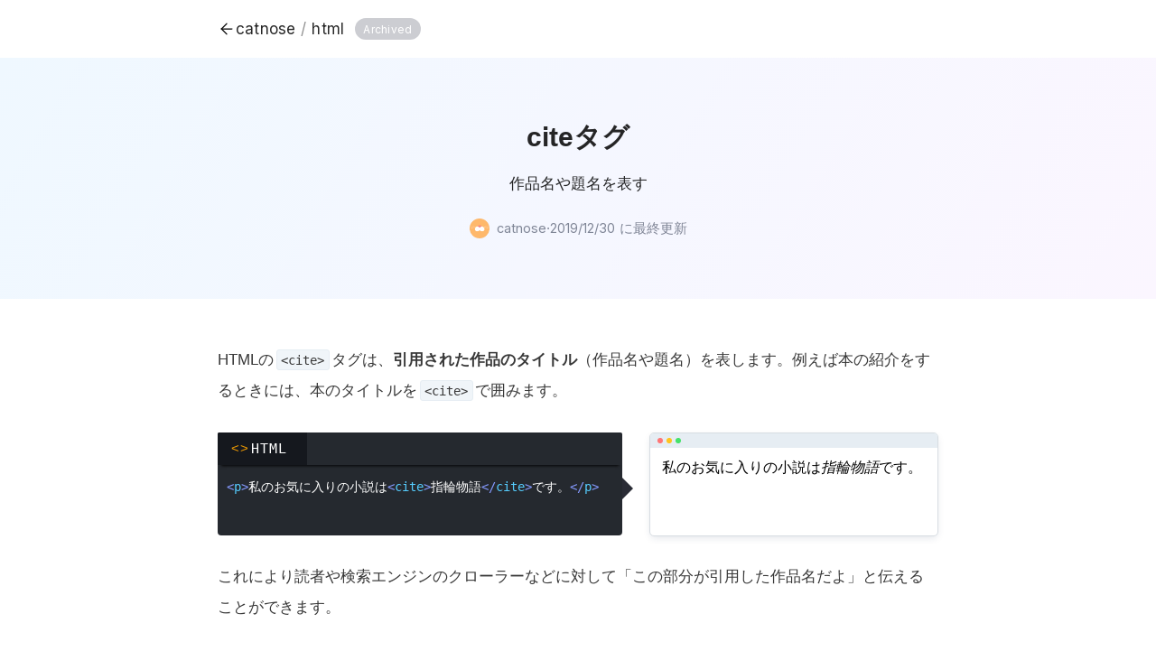

--- FILE ---
content_type: text/html
request_url: https://catnose.me/learning/html/cite/
body_size: 14227
content:
<!doctype html>
<html data-n-head-ssr lang="ja" data-n-head="%7B%22lang%22:%7B%22ssr%22:%22ja%22%7D%7D">
  <head>
    <meta data-n-head="ssr" charset="utf-8"><meta data-n-head="ssr" name="viewport" content="width=device-width,initial-scale=1,viewport-fit=cover"><meta data-n-head="ssr" name="google-site-verification" content="i6TNrhVvfloC2gipaGMHjaAgLDtY5r727uhITRWHJw4"><meta data-n-head="ssr" data-hid="og:site_name" property="og:site_name" content="catnose"><meta data-n-head="ssr" data-hid="og:type" property="og:type" content="article"><meta data-n-head="ssr" data-hid="og:image" property="og:image" content="https://catnose.me/learning/images/og-summary.png"><meta data-n-head="ssr" data-hid="twitter:card" property="twitter:card" content="summary"><meta data-n-head="ssr" property="og:title" content="citeタグ：作品名や題名を表す | HTMLリファレンス"><meta data-n-head="ssr" property="og:url" content="https://catnose.me/learning/html/cite"><meta data-n-head="ssr" name="description" content="HTMLのciteタグは、引用された作品のタイトル（作品名や題名）を表します。Webサイトや書籍、映画、音楽、イベントなどのタイトルに使用できます。"><meta data-n-head="ssr" property="og:description" content="HTMLのciteタグは、引用された作品のタイトル（作品名や題名）を表します。Webサイトや書籍、映画、音楽、イベントなどのタイトルに使用できます。"><title>citeタグ：作品名や題名を表す | HTMLリファレンス</title><base href="/learning/"><link data-n-head="ssr" rel="preconnect" href="https://fonts.gstatic.com" crossorigin="true"><link data-n-head="ssr" rel="stylesheet" href="https://fonts.googleapis.com/css2?family=Inter:wght@400&display=swap"><link data-n-head="ssr" rel="shortcut icon" type="image/png" href="/learning/images/logo/favicon.png"><link data-n-head="ssr" rel="canonical" href="https://catnose.me/learning/html/cite"><script data-n-head="ssr" src="https://static.cloudflareinsights.com/beacon.min.js" defer data-cf-beacon='{"token": "54b77ad013d940379ea902f25dd09234"}'></script><script data-n-head="ssr" src="https://pagead2.googlesyndication.com/pagead/js/adsbygoogle.js?client=ca-pub-9923166184213521" crossorigin="anonymous" async></script><link rel="preload" href="/learning/_nuxt/1f76c05.js" as="script"><link rel="preload" href="/learning/_nuxt/4766f2d.js" as="script"><link rel="preload" href="/learning/_nuxt/4e66f6e.js" as="script"><link rel="preload" href="/learning/_nuxt/9a2069e.js" as="script"><link rel="preload" href="/learning/_nuxt/cca3576.js" as="script"><style data-vue-ssr-id="2602ed96:0 60762ef0:0 cf52b0d2:0 2a91b2ce:0 6b03ce4f:0 78b35e76:0 4a422e53:0">html{box-sizing:border-box;font-size:17px;word-spacing:1px;-ms-text-size-adjust:100%;-webkit-text-size-adjust:100%;line-height:1.8}*,:after,:before{box-sizing:inherit}body{font-family:"Helvetica Neue",Arial,"Hiragino Kaku Gothic ProN","Hiragino Sans",Meiryo,sans-serif;margin:0;word-wrap:break-word;color:rgba(0,0,0,.85)}[id]{scroll-margin-top:64px}img{max-width:100%}blockquote,dd,dl,dt,p{margin:0}input,textarea{outline:0}button,input,textarea{-webkit-appearance:none}button{-moz-appearance:none;appearance:none;background:0 0;border:none;cursor:pointer;outline:0}.wrap{margin-left:auto;margin-right:auto;max-width:878px;padding:0 40px}@media screen and (max-width:992px){.wrap{max-width:100%}}@media screen and (max-width:576px){.wrap{padding:0 20px}}@media screen and (max-width:400px){.wrap{padding:0 15px}}.flex{display:flex}.inline-flex{display:inline-flex}.flex-wrap{flex-wrap:wrap}.justify-center{justify-content:center}.justify-between{justify-content:space-between}.justify-start{justify-content:flex-start}.items-center{align-items:center}.items-start{align-items:start}.bold{font-weight:700}.lt05{letter-spacing:.05em}.text-center{text-align:center}.font-eng{font-family:"Avenir Next",Arial,sans-serif}.font-code,code,pre{font-family:Consolas,Menlo,Monaco,-apple-system,BlinkMacSystemFont,"Segoe UI",Meiryo,monospace}.font-latin{font-family:Inter,"Helvetica Neue",Arial,"Hiragino Kaku Gothic ProN","Hiragino Sans",Meiryo,sans-serif}h1,h2,h3,h4,h5,h6{font-size:1em;font-weight:700;line-height:1.4;margin:0}a{color:inherit;-webkit-text-decoration:none;text-decoration:none;transition:.15s}.no-list-style{list-style:none;margin:0;padding:0}.emoji{margin-right:.25em}@keyframes fadeInUp{0%{opacity:0;transform:translate3d(0,30px,0)}to{opacity:1;transform:translateZ(0)}}.default-leave-to{opacity:0;transition:opacity .3s}.default-enter{opacity:0;transform:translate3d(0,20px,0)}.default-enter-to{animation:fadeInUp .5s ease;opacity:0}.pm{color:#383838;line-height:2;margin-top:3rem}@media screen and (max-width:576px){.pm{font-size:15.5px;line-height:1.9;margin-top:2rem}}.pm>:first-child{margin-top:0}.pm code,.pm pre{hyphens:none;white-space:pre-wrap;word-wrap:normal;font-size:14.5px;text-shadow:none;word-break:break-all}@media screen and (max-width:400px){.pm code,.pm pre{font-size:13px}}.pm pre{background:#25292f;border-radius:5px;color:#fff;margin:1.5em 0}.pm h6+pre{border-radius:0 0 5px 5px;margin:0}.pm :not(pre)>code{background:#f0f5f9;border:1px solid #e6edf3;border-radius:3px;display:inline-block;font-size:.85em;line-height:1.4;margin:0 .2em;padding:.04em .3em}.pm pre{overflow-x:auto;padding:1.1em 1em 1em;-webkit-overflow-scrolling:touch}@media screen and (max-width:400px){.pm pre{padding:.9em .7em .8em}}.pm pre::-webkit-scrollbar{height:5px}.pm pre::-webkit-scrollbar-track{background:0 0}.pm pre::-webkit-scrollbar-thumb{background:#7f8a9b;border-radius:5px}.pm pre[class*=language-]{position:relative}.pm pre code{display:block;white-space:pre}.pm .token.namespace{opacity:.7}.pm .token.cdata,.pm .token.comment,.pm .token.doctype,.pm .token.prolog{color:#92a3ad}.pm .language-css .token.string,.pm .style .token.string,.pm .token.attr-name,.pm .token.boolean,.pm .token.entity,.pm .token.number,.pm .token.operator,.pm .token.string,.pm .token.url{color:#ffc164}.pm .token.atrule,.pm .token.attr-value,.pm .token.deleted,.pm .token.important,.pm .token.inserted,.pm .token.keyword,.pm .token.selector{color:#ff8e8e}.pm .token.regex,.pm .token.statement{color:#ffc164}.pm .token.placeholder,.pm .token.variable{color:#fff}.pm .token.bold,.pm .token.important,.pm .token.statement{font-weight:600}.pm .token.punctuation{color:#859aff}.pm .token.entity{cursor:help}.pm .token.italic{font-style:italic}.pm .token.function,.pm .token.property,.pm .token.tag{color:#56cdff}.pm .token.attr-name{color:#ff8e8e}.pm .token.attr-value,.pm .token.script,.pm .token.script .token.keyword,.pm .token.style{color:#ffc164}.pm .highlighted-line{background-color:rgba(0,0,0,.05);display:block;margin:0 -1em;padding:0 1em}.pm p{margin-top:1.3em}.pm h2+p,.pm h3+p,.pm h4+p,.pm h5+p{margin-top:.3em}.pm h4,.pm h5{margin-bottom:.5em;margin-top:2.3em}.pm h2{border-radius:2px;font-size:1.9em;margin:2.4em 0 1.5em;padding:2em 0 0;position:relative;text-align:center}.pm h2:before{background-image:url(/learning/images/others/pen.svg);background-repeat:no-repeat;background-size:contain;content:"";display:block;height:68px;margin:0 auto 15px;width:70px}.pm h2:after{background:rgba(0,61,109,.1);content:"";height:2px;left:calc(50% - 50vw);position:absolute;top:0;width:100vw}@media screen and (max-width:576px){.pm h2{font-size:1.4em}}.pm .toc+p+h2{padding-top:0}.pm .toc+p+h2:after{content:none}.pm h3{border-left:4px solid #383838;font-size:1.4em;margin:2.8em 0 .5em;padding:.3em 0 .3em .5em;position:relative}@media screen and (max-width:576px){.pm h3{font-size:1.2em;margin-left:0}}.pm h4{font-size:1.1em}.pm h5{font-size:1em}.pm h6{align-items:center;background:#15181e;border-radius:5px 5px 0 0;display:flex;font-size:14px;line-height:1.3;margin:1.5em 0 0;padding:.7em}.pm h6,.pm h6 strong{color:#fff;font-weight:400}.pm h6 strong{background:0 0;border:1px solid rgba(241,252,255,.76);border-radius:3px;display:inline-block;font-size:13px;letter-spacing:.5px;margin-right:5px;padding:3px 5px}.pm a{color:inherit}.pm dl a,.pm li a,.pm p a,.pm table a{opacity:.8;-webkit-text-decoration:underline;text-decoration:underline}.pm dl a:hover,.pm li a:hover,.pm p a:hover,.pm table a:hover{opacity:1}.pm img{border:1px solid rgba(0,61,109,.1);margin:.5em 0}.pm .border-none img{border:none;box-shadow:none!important}.pm .image-padding img{padding:15px 30px}.pm hr{border:none;border-top:1px dashed #d4dbdf;display:block;margin:2rem 0;width:100%}.pm mark{background:#ffa81d;border-radius:2px;color:#fff;display:inline-block;font-size:14px;font-weight:400;line-height:1.1;padding:.35em .4em;position:relative;top:-2px;vertical-align:middle}@media screen and (max-width:576px){.pm mark{font-size:11px}}.pm blockquote{background:#f0f5f9;font-style:italic;margin:1em 0;padding:.8em}.pm blockquote p{margin:0}.pm blockquote p+p{margin-top:.2em}.pm ol,.pm ul{margin:.5em 0}.pm ol+p,.pm ul+p{margin-top:.5em}.pm ol ol,.pm ol ul,.pm ul ol,.pm ul ul{margin:.3em 0}.pm ul{padding:0 0 0 1.5em}.pm ul li{margin:.5em 0}.pm ol{counter-reset:number;padding-left:0}.pm ol>li{line-height:25px;list-style:none;list-style-position:inside;margin:1em 0;padding-left:34px;position:relative}.pm ol>li:before{background:#25292f;border-radius:8px;color:#fff;content:counter(number);counter-increment:number;display:inline-block;font-size:14px;font-weight:600;height:25px;left:0;line-height:25px;position:absolute;text-align:center;top:0;width:25px}.pm ol ul{list-style:disc}.pm table{background:#c7d5de;border-collapse:separate;border-spacing:1px;font-size:.94em;line-height:1.5;margin:1.5em auto;overflow:auto;text-align:left;width:100%}.pm td{font-size:1em;font-weight:400}.pm td[style] code{white-space:nowrap}.pm td,.pm th{background:#fff;padding:.8em .5em}.pm td:first-child,.pm th{background:#f0f5f9}.pm ruby rt{font-size:10px;letter-spacing:.5px;text-align:center}.pm .codepen{border:none;display:block;margin:1.5em 0 0;width:100%}.pm .box.border,.pm .box.checks,.pm .box.cons,.pm .box.pros,.pm .box.simple{font-size:.95rem;padding:1.2rem}@media screen and (max-width:400px){.pm .box.border,.pm .box.checks,.pm .box.cons,.pm .box.pros,.pm .box.simple{padding:1rem}}.pm .box code{background:rgba(0,104,187,.07);border:none;color:rgba(0,0,0,.55)}.pm .box pre code{color:#fff}.pm .box h3{border:none;font-size:1.1em}.pm .box.simple{background:#eff7ff;border-radius:14px;margin:1.5em 0}.pm .box.simple>*{margin:.3em 0}.pm .box.simple pre{margin:1em 0}.pm .box.simple .refer-inner,.pm .box.simple .refer-wrapper{margin-bottom:.2rem;margin-top:.5rem}.pm .box.simple .refer-link{border:none;box-shadow:0 1px 2px rgba(0,0,0,.1)}.pm .box.border{border:2px solid #e6edf3;border-radius:14px;margin:1.5em 0}.pm .box.border>*{margin:.5em 0}.pm .box.border h3,.pm .box.simple h3{border-radius:3px 3px 0 0;margin:-1.2rem -1.2rem 1em;padding:.75em;text-align:center}@media screen and (max-width:400px){.pm .box.border h3,.pm .box.simple h3{margin:-1rem -1rem 1rem}}.pm .box.border h4,.pm .box.simple h4{font-size:1.15em}.pm .box.simple h3{background:#dcecfb;color:#35383a}.pm .box.border h3{background:#e6edf3}.pm .box.memo{background:#fffae8;border-left:5px solid #ffa81d;font-size:.93em;margin:1.2em 0;padding:.5em 1em}.pm .box.memo h3{color:#ffa81d;padding:0}.pm .box.memo>*{margin:.3em 0}.pm .box.checks,.pm .box.cons,.pm .box.pros{border-radius:14px;margin:1.5em 0}.pm .box.checks>*,.pm .box.cons>*,.pm .box.pros>*{margin:.5em 0}.pm .box.checks h3,.pm .box.cons h3,.pm .box.pros h3{border:none;font-size:1.1em;padding:0}.pm .box.checks ul,.pm .box.cons ul,.pm .box.pros ul{list-style:none;margin:.9em 0;padding-left:.1em}.pm .box.checks li,.pm .box.cons li,.pm .box.pros li{font-size:.95em;line-height:1.6;margin:1em 0;padding-left:1.8em;position:relative}.pm .box.checks li:before,.pm .box.cons li:before,.pm .box.pros li:before{background-repeat:no-repeat;background-size:contain;content:"";display:inline-block;height:1.2em;left:0;position:absolute;top:.2em;width:1.2em}.pm .box.checks li strong,.pm .box.cons li strong,.pm .box.pros li strong{display:block;font-size:1.05em;margin:.1em 0}.pm .box.checks{background:0 0;padding:0}.pm .box.checks li:before{background-image:url(/learning/images/icons/check.svg)}.pm .box.pros{background:#eff7ff}.pm .box.pros li:before{background-image:url(/learning/images/icons/check.svg)}.pm .box.cons{background:#fff2f5}.pm .box.cons h3{color:#ff6369}.pm .box.cons li:before{background-image:url(/learning/images/icons/times.svg)}.pm .box.small{color:#7a8086;font-size:.9em;line-height:1.7}.pm .box.image-lg,.pm .box.image-md,.pm .box.image-sm{text-align:center}.pm .box.image-lg:not(.no-bg),.pm .box.image-md:not(.no-bg),.pm .box.image-sm:not(.no-bg){background:#f0f5f9;font-size:14px;line-height:1.7;margin:1.5em 0;padding:1em}.pm .box.image-lg:not(.no-bg) p,.pm .box.image-md:not(.no-bg) p,.pm .box.image-sm:not(.no-bg) p{margin:8px 0}.pm .box.image-lg:not(.no-bg) img,.pm .box.image-md:not(.no-bg) img,.pm .box.image-sm:not(.no-bg) img{background:#fff;border:none;border-radius:4px;box-shadow:0 7px 15px -5px rgba(0,0,0,.2);display:block;margin:0 auto 10px}@media screen and (max-width:768px){.pm .box.image-lg{background:0 0;padding:0}}.pm .box.image-lg img{width:600px}.pm .box.image-md img{width:400px}.pm .box.image-sm{padding-left:3em;padding-right:3em}.pm .box.image-sm img{width:300px}.pm .box.image-comment{align-items:center;display:flex;justify-content:space-between;margin:1.5em 0}.pm .box.image-comment img{border-bottom:0;border-radius:12px;box-shadow:0 3px 4px -1px rgba(0,0,0,.2);display:block;margin:0 auto;width:400px}.pm .box.image-comment p,.pm .box.image-comment ul{margin:.5em 0;width:48.5%}.pm .box.image-comment p:nth-child(2),.pm .box.image-comment ul:nth-child(2){border:3px solid #c4c9ce;border-radius:14px;font-size:.93em;padding:10px 12px;position:relative}.pm .box.image-comment p:nth-child(2):before,.pm .box.image-comment ul:nth-child(2):before{border:12px solid transparent;border-right-color:#fff;content:"";left:-24px;margin-top:-12px;position:absolute;top:50%;z-index:2}.pm .box.image-comment p:nth-child(2):after,.pm .box.image-comment ul:nth-child(2):after{border:14px solid transparent;border-right-color:#c4c9ce;content:"";left:-30px;margin-top:-14px;position:absolute;top:50%;z-index:1}.pm .box.image-comment ul{line-height:1.7;padding-left:35px!important}@media screen and (max-width:768px){.pm .box.image-comment{display:block}.pm .box.image-comment p,.pm .box.image-comment ul{width:100%}.pm .box.image-comment p:nth-child(2):before,.pm .box.image-comment ul:nth-child(2):before{border:12px solid transparent;border-bottom-color:#fff;left:50%;margin:0 0 0 -15px;top:-24px}.pm .box.image-comment p:nth-child(2):after,.pm .box.image-comment ul:nth-child(2):after{border:14px solid transparent;border-bottom-color:#c4c9ce;left:50%;margin:0 0 0 -17px;top:-30px}}.pm .toc{border:1px solid #d4dbdf;border-radius:18px;margin:2.2rem 0}.pm .toc a{color:#25292f;opacity:1;-webkit-text-decoration:none;text-decoration:none}.pm .toc a:hover{-webkit-text-decoration:underline;text-decoration:underline}.pm .toc li{line-height:1.5}.pm .toc>ul{-moz-column-count:2;column-count:2;-moz-column-gap:50px;column-gap:50px;font-size:15px;list-style:decimal;padding:20px 15px 25px 50px}@media screen and (max-width:768px){.pm .toc>ul{-moz-column-count:1;column-count:1;padding:15px 15px 15px 40px}}.pm .toc>ul>li{page-break-inside:avoid;-moz-column-break-inside:avoid;break-inside:avoid;font-weight:600;margin:0 0 20px}.pm .toc>ul>li:last-child{margin-bottom:0}.pm .toc>ul>li ul{font-size:14px;font-weight:400;list-style:none;padding:0}.pm .toc>ul>li ul a{color:rgba(0,13,37,.48)}.pm .toc>ul>li li{color:#8c959c;margin:12px 0 0;overflow:hidden;text-overflow:ellipsis;white-space:nowrap}.pm .toc-title{background:#f0f5f9;border-radius:17px 17px 0 0;color:#788792;font-size:17px;padding:15px 0 10px;text-align:center}.pm .toc-title .toc-image{border:none;display:block;margin:0 auto;width:40px}.pm .footnotes{bottom:-100%;bottom:-40vh;font-size:.95rem;left:0;opacity:0;padding:20px;position:fixed;transition:.25s ease;width:100%;z-index:999}.pm .footnotes.active{bottom:10vh;opacity:1}.pm .footnotes-list{background:#fff;border-radius:10px;box-shadow:0 10px 40px rgba(0,0,0,.3);margin:0 auto;max-height:40vh;max-width:780px;overflow-y:scroll;padding:15px 20px 15px 50px;position:relative}.pm .footnotes-list:before{content:"✍️";font-size:25px;left:15px;line-height:1.1;position:absolute;top:20px}.pm .footnote-item{display:none;margin:0;padding:0}.pm .footnote-item p{line-height:1.6;margin:8px 0}.pm .footnote-item a{-webkit-text-decoration:underline;text-decoration:underline}.pm .footnote-item:before{content:none}.pm .footnotes-sep{background:rgba(0,0,0,.3);border:none!important;cursor:pointer;display:none;height:100vh;left:0;margin:0;padding:0;position:fixed;top:0;width:100%;z-index:998}.pm .footnote-backref{display:none}.pm .footnote-ref{display:inline-block;height:15px;position:relative;text-align:center;width:20px}.pm .footnote-ref a{color:transparent;font-size:11px;font-weight:600;left:3px;position:absolute;top:0}.pm .footnote-ref a:hover{opacity:.7}.pm .footnote-ref a:after{background-color:#ffa81d;background-image:url(/learning/images/icons/ellipsis.svg);background-repeat:no-repeat;background-size:contain;border-radius:2px;color:#fff;content:"";height:11px;left:0;position:absolute;width:15px}.pm .footnote-ref a:before{border-bottom:5px solid transparent;border-right:10px solid #ffa81d;border-top:5px solid transparent;content:"";display:block;height:0;left:1px;position:absolute;top:6px;transform:rotate(-60deg);width:0}.pm dl{background:#f0f5f9;border-radius:5px;display:block;font-size:.95em;line-height:1.8;margin:2em 0;padding:5px 15px}.pm dl code{background:#e6edf3}.pm dt{background:#15181e;border-radius:5px;color:#fff;display:table;font-family:Consolas,Menlo,Monaco,monospace;margin:15px 0 0;padding:2.5px 9px;position:relative;z-index:4}.pm dt:before{border:10px solid transparent;border-top:14px solid #15181e;bottom:-18px;content:"";display:block;left:15px;position:absolute;transform:rotate(-20deg);z-index:-1}.pm dd{margin-top:-11px;padding:25px 0 15px}.pm dd p{margin:5px 0}.pm dd ul{margin:0}.pm .recipe-steps-content{background:#fff;counter-reset:number;padding:0 30px 30px;position:relative}@media screen and (max-width:992px){.pm .recipe-steps-content{margin:0 -10px;padding:0 20px 20px}}@media screen and (max-width:400px){.pm .recipe-steps-content{margin:0;padding:0 15px 15px}}.pm .recipe-steps-content h2{background:#e6edf3;border:none;margin:0 -30px;padding:20px 0 50px;text-align:center}@media screen and (max-width:992px){.pm .recipe-steps-content h2{font-size:1.4em;margin:0 -20px}}@media screen and (max-width:400px){.pm .recipe-steps-content h2{margin:0 -15px}}.pm .recipe-steps-content h3{background:#e6edf3;border:none;font-size:23px;margin:30px -30px;padding:55px 20px 17px 45px}@media screen and (max-width:992px){.pm .recipe-steps-content h3{margin:20px -20px}}@media screen and (max-width:400px){.pm .recipe-steps-content h3{margin:15px -15px}}.pm .recipe-steps-content h3:before{background:#222;border-radius:4px;color:#fff;content:counter(number);counter-increment:number;display:block;font-family:Arial,Helvetica,sans-serif;font-size:20px;height:36px;left:0;line-height:36px;position:absolute;text-align:center;top:54px;width:36px;z-index:5}.pm .recipe-steps-content h3:not(:first-of-type):after{background-image:url(/learning/images/others/arrow.svg);background-repeat:no-repeat;background-size:contain;content:"";display:block;height:37px;left:7px;position:absolute;top:0;width:23px}.pm .recipe-steps-content h3:first-of-type{margin-top:0;padding-top:0}.pm .recipe-steps-content h3:first-of-type:before{top:0}.pm .recipe-steps-content h4,.pm .recipe-steps-content h5{margin-top:1.5em}.pm .recipe-steps-content h4{font-size:1.2em}.nuxt-progress{background-color:#1da1f2;height:2px;left:0;opacity:1;position:fixed;right:0;top:0;transition:width .1s,opacity .4s;width:0;z-index:999999}.nuxt-progress.nuxt-progress-notransition{transition:none}.nuxt-progress-failed{background-color:red}.footer[data-v-8ff560ee]{line-height:1.5;padding:1.5rem 0}.footer-inner[data-v-8ff560ee]{align-items:center;color:rgba(0,13,37,.48);display:flex;font-size:.9rem;gap:15px;justify-content:center}.twitter-link[data-v-8ff560ee]{background:#1da1f2;border-radius:2.5em;color:#fff;display:inline-block;font-size:.8rem;letter-spacing:.03em;padding:.25em .9em}.post__content[data-v-9ccdd970]{background:#fff}.post__main[data-v-9ccdd970]{animation:fadeInUp .4s ease}.post__header[data-v-9ccdd970]{background:linear-gradient(-60deg,#fbf6ff,#eff8ff);padding:3.4rem 0 3.8rem}@media screen and (max-width:400px){.post__header[data-v-9ccdd970]{padding:3rem 0 3.4rem}}.post__heading[data-v-9ccdd970]{line-height:1.5;margin-top:.4rem}.post__meaning[data-v-9ccdd970],.post__title[data-v-9ccdd970]{display:table;font-size:30px;margin-left:auto;margin-right:auto}@media screen and (max-width:400px){.post__meaning[data-v-9ccdd970],.post__title[data-v-9ccdd970]{font-size:26px}}.post__title--alt[data-v-9ccdd970]{padding:.7rem 0}.post__meaning[data-v-9ccdd970]{font-size:16.5px;font-weight:400;margin-bottom:.7rem;margin-top:1rem}.post__meaning img[data-v-9ccdd970]{height:1.5em;margin-right:4px;vertical-align:-.25em;width:1.5em}.post__meta[data-v-9ccdd970]{align-items:center;color:rgba(0,13,37,.48);display:flex;font-size:14.5px;gap:6px;justify-content:center;margin-top:1.5rem}.author-link[data-v-9ccdd970]{align-items:center;display:inline-flex}.author-link img[data-v-9ccdd970]{border-radius:50%;flex-shrink:0;margin-right:8px}.back-link-container[data-v-9ccdd970]{margin:3.5rem 0 2rem;text-align:center}.back-link[data-v-9ccdd970]{border:2px solid rgba(0,61,109,.1);border-radius:2.5em;display:inline-flex;font-size:.9rem;padding:.5rem 1.2rem}.header[data-v-404611a2]{background:hsla(0,0%,100%,.5)}.header-inner[data-v-404611a2]{height:64px;letter-spacing:.01em}.separator[data-v-404611a2]{margin:0 6px;opacity:.5}.header-link[data-v-404611a2]{font-size:17px;gap:8px}.header-link[data-v-404611a2]:hover{-webkit-text-decoration:underline;text-decoration:underline;text-underline-offset:3px}@media screen and (max-width:400px){.header-link[data-v-404611a2]{font-size:16.5px}}.warning[data-v-404611a2]{background:#fff0f6;padding:16px 0}.warning-icon[data-v-404611a2]{align-items:center;border:1.5px solid #ff7881;border-radius:50%;display:flex;flex-shrink:0;height:18px;justify-content:center;width:18px}.warning-icon img[data-v-404611a2]{height:10px;width:10px}.warning-text[data-v-404611a2]{color:rgba(0,0,0,.6);font-size:13px;line-height:1.4;margin-left:8px}.archived-label[data-v-404611a2]{background:#cccdd2;border-radius:2.5em;color:#fff;font-size:.7em;letter-spacing:.02em;line-height:1.1;margin-left:1em;padding:.45em .8em}.refer-wrapper[data-v-61f090f6]{display:inline-block;position:relative;vertical-align:middle;z-index:2}@media screen and (max-width:576px){.refer-wrapper[data-v-61f090f6]{display:block}}.refer-inner[data-v-61f090f6]{display:block;height:100px;margin:1em 10px 1em 0;width:220px}@media screen and (max-width:576px){.refer-inner[data-v-61f090f6]{height:auto;margin:15px 0;width:100%}}@media screen and (min-width:1365px){.refer-wrapper.side-out[data-v-61f090f6]{display:block;margin:0;transform:translateY(-3.5em)}.refer-wrapper.side-out+.refer-wrapper[data-v-61f090f6]{top:116px}.refer-wrapper.side-out+.refer-wrapper.side-out+.refer-wrapper[data-v-61f090f6]{top:232px}.refer-wrapper.side-out .refer-inner[data-v-61f090f6]{left:calc(100% + 55px);position:absolute}}@media screen and (min-width:1430px){.refer-wrapper.side-out .refer-inner[data-v-61f090f6]{left:calc(100% + 85px)}}.refer-link[data-v-61f090f6]{background:#fff;border:1px solid #e0e3e4;border-radius:12px;box-shadow:0 3px 5px -1px rgba(24,44,84,.1);color:#222;display:block;font-size:12px;height:100%;line-height:1.4;padding:8px 10px;position:relative;text-align:left;width:100%}@media screen and (max-width:576px){.refer-link[data-v-61f090f6]{padding:7px 15px 10px}}.refer-link__emoji[data-v-61f090f6]{font-size:25px;line-height:30px;margin-right:4px}.refer-link__icon img[data-v-61f090f6]{border:none;height:20px;margin-right:5px;vertical-align:middle;width:20px}.refer-link__title[data-v-61f090f6]{color:rgba(0,13,37,.48);font-size:12px}.refer-link__text[data-v-61f090f6]{font-size:14.5px;line-height:23px;max-height:46px;overflow:hidden}.refer-link__img[data-v-61f090f6]{border:none;bottom:10px;height:15px;margin:0;position:absolute;right:10px;width:15px}@media screen and (max-width:576px){.refer-link__img[data-v-61f090f6]{bottom:auto;right:15px;top:15px}}.block[data-v-5cf017ac]{margin:1.7em 0}.block-code[data-v-5cf017ac]{width:calc(100% - 350px)}.block-browser[data-v-5cf017ac]{width:320px}.browser[data-v-5cf017ac]{background:#fff;border:1px solid #d7dde2;border-radius:5px;box-shadow:0 3px 8px -2px rgba(24,44,84,.15);color:#000;font-size:14px;line-height:1.4;overflow:hidden;position:relative}.browser__content[data-v-5cf017ac]{border:none;display:block;height:113px;min-height:113px;overflow-y:scroll;padding:20px 5px 0;width:100%}.browser__bar[data-v-5cf017ac]{background:#e6edf3;height:16px;left:0;position:absolute;top:0;width:100%}.browser__bar-btns[data-v-5cf017ac]{background:#ff7676;border-radius:50%;height:6px;left:8px;position:absolute;top:5px;width:6px}.browser__bar-btns[data-v-5cf017ac]:after,.browser__bar-btns[data-v-5cf017ac]:before{border-radius:50%;content:"";display:block;height:6px;position:absolute;width:6px}.browser__bar-btns[data-v-5cf017ac]:before{background:#ffc41f;left:10px}.browser__bar-btns[data-v-5cf017ac]:after{background:#46e26b;left:20px}.block-code[data-v-5cf017ac]{background:#25292f;border-radius:4px;color:#fff;min-height:114px;position:relative}.block-code[data-v-5cf017ac]:before{border:15px solid transparent;border-left-color:#2a2c35;content:"";left:calc(100% - 3px);margin-top:-23px;position:absolute;top:70px}.block-code[data-v-5cf017ac]>:first-child{margin-top:0}.block-code p[data-v-5cf017ac]{font-size:13px}.block-code pre[data-v-5cf017ac]{margin:0;overflow:hidden;padding:.7em}.block-code pre code[data-v-5cf017ac]{font-size:14px;white-space:pre-wrap}@media screen and (max-width:400px){.block-code pre code[data-v-5cf017ac]{font-size:13px}}.block-code__tab[data-v-5cf017ac]{background:#25292f;border-radius:2px 2px 0 0;box-shadow:0 5px 3px -4px rgba(0,0,0,.9);overflow:hidden;position:relative;z-index:2}.block-code__tab-item[data-v-5cf017ac]{border-right:1px solid #15181e;color:hsla(0,0%,100%,.4);display:block;font-size:14.5px;letter-spacing:1px;margin:0;min-width:90px;padding:10px 20px 10px 15px}.block-code__tab-item.active[data-v-5cf017ac]{background:#15181e;color:#fff}.css-icon[data-v-5cf017ac],.html-icon[data-v-5cf017ac]{font-family:Arial,sans-serif;padding-right:2.5px}.html-icon[data-v-5cf017ac]{color:#ef9b03}.css-icon[data-v-5cf017ac]{color:#5cb8e4}.block-comment[data-v-5cf017ac]{color:#848484;font-size:14px;line-height:1.4;margin:5px 0;text-align:center}.disable-hide[data-v-5cf017ac]{display:none}.hide-code[data-v-5cf017ac]{position:relative}.hide-code .block-code__main[data-v-5cf017ac]{max-height:250px;overflow-y:auto}.hide-code .disable-hide[data-v-5cf017ac]{background:#fff;border-radius:22px;bottom:17px;box-shadow:0 5px 10px rgba(0,0,0,.3);display:block;font-size:13px;line-height:1.1;margin:0 calc(50% - 60px);padding:10px 3px;position:absolute;width:120px}@media screen and (max-width:768px){.block[data-v-5cf017ac]{display:block;margin:2em 0}.block-browser[data-v-5cf017ac],.block-code[data-v-5cf017ac]{width:100%}.block-code[data-v-5cf017ac]{z-index:4}.block-code[data-v-5cf017ac]:before{border:15px solid transparent;border-top-color:#2a2c35;left:50%;margin-left:-15px;top:calc(100% + 13px)}.block-browser[data-v-5cf017ac]{margin-top:25px}}</style>
  </head>
  <body>
    <div data-server-rendered="true" id="__nuxt"><!----><div id="__layout"><div data-v-5810db73><div class="nuxt-content" data-v-5810db73><div data-v-9ccdd970 data-v-5810db73><header id="header" class="header font-latin" data-v-404611a2 data-v-9ccdd970><!----> <div class="wrap" data-v-404611a2><div class="header-inner flex items-center" data-v-404611a2><a href="https://catnose.me" class="header-link flex items-center" data-v-404611a2><img src="/learning/images/icons/arrow-left.svg" alt="catnose" height="20" width="20" data-v-404611a2>
        catnose
      </a> <span class="separator" data-v-404611a2> / </span> <a href="/learning/html" class="header-link nuxt-link-active" data-v-404611a2> html </a> <button class="archived-label font-latin" data-v-404611a2>
        Archived
      </button></div></div></header> <div class="container" data-v-9ccdd970><article itemscope itemtype="https://schema.org/Article" class="post__content" data-v-9ccdd970><header class="post__header" data-v-9ccdd970><div class="wrap" data-v-9ccdd970><h1 itemprop="headline" class="post__heading" data-v-9ccdd970><span class="post__title" data-v-9ccdd970>citeタグ</span> <span class="post__meaning" data-v-9ccdd970>
              作品名や題名を表す</span></h1> <div class="post__meta" data-v-9ccdd970><a href="https://catnose.me" class="author-link font-latin" data-v-9ccdd970><img src="/learning/images/persons/catnose.png" alt="catnose" width="22" height="22" class="author-icon" data-v-9ccdd970>
              catnose
            </a> <span data-v-9ccdd970>·</span> <span data-v-9ccdd970><time datetime="2019-12-30" itemprop="dateModified" content="2019-12-30" class="last-updated font-latin" data-v-9ccdd970>
                2019/12/30 </time>に最終更新
            </span></div></div></header> <div class="wrap" data-v-9ccdd970><div itemprop="articleBody" class="frontmatter-markdown post__main pm" data-v-9ccdd970><p>HTMLの<code>&lt;cite></code>タグは、<strong>引用された作品のタイトル</strong>（作品名や題名）を表します。例えば本の紹介をするときには、本のタイトルを<code>&lt;cite></code>で囲みます。</p> <div class="block flex justify-between items-start" data-v-5cf017ac><div class="block-code" data-v-5cf017ac><div class="block-code__tab flex" data-v-5cf017ac><button class="block-code__tab-item font-code active" data-v-5cf017ac><span class="html-icon" data-v-5cf017ac>&lt;></span>HTML
      </button> <!----></div> <div data-v-5cf017ac><div id="slot-html" class="block-code__main" data-v-5cf017ac><pre class="language-html" data-v-5cf017ac><code class="language-html" data-v-5cf017ac><span class="token tag" data-v-5cf017ac><span class="token tag" data-v-5cf017ac><span class="token punctuation" data-v-5cf017ac>&lt;</span>p</span><span class="token punctuation" data-v-5cf017ac>></span></span>私のお気に入りの小説は<span class="token tag" data-v-5cf017ac><span class="token tag" data-v-5cf017ac><span class="token punctuation" data-v-5cf017ac>&lt;</span>cite</span><span class="token punctuation" data-v-5cf017ac>></span></span>指輪物語<span class="token tag" data-v-5cf017ac><span class="token tag" data-v-5cf017ac><span class="token punctuation" data-v-5cf017ac>&lt;/</span>cite</span><span class="token punctuation" data-v-5cf017ac>></span></span>です。<span class="token tag" data-v-5cf017ac><span class="token tag" data-v-5cf017ac><span class="token punctuation" data-v-5cf017ac>&lt;/</span>p</span><span class="token punctuation" data-v-5cf017ac>></span></span>
</code></pre></div> <!----> <button class="disable-hide bold" data-v-5cf017ac>すべて表示</button></div></div> <div class="block-browser" data-v-5cf017ac><div class="browser" data-v-5cf017ac><div class="browser__bar" data-v-5cf017ac><span class="browser__bar-btns" data-v-5cf017ac></span></div> <iframe class="browser__content iframe-tag" data-v-5cf017ac></iframe></div> <!----></div></div> <p>これにより読者や検索エンジンのクローラーなどに対して「この部分が引用した作品名だよ」と伝えることができます。</p> <div class="box small"><p>😺主要ブラウザのデフォルトのスタイルでは<code>&lt;cite></code>内のテキストは斜体で表示されます。</p></div> <p></p><div class="toc"><div class="toc-title bold"><div><img src="https://cdnjs.cloudflare.com/ajax/libs/twemoji/14.0.2/svg/1f5c3.svg" alt="目次" class="toc-image"></div><div>このページの目次</div></div><ul><li><a href="#cite%E3%82%BF%E3%82%B0%E3%81%AE%E4%BD%BF%E3%81%84%E6%96%B9">citeタグの使い方</a><ul><li><a href="#%E5%BC%95%E7%94%A8%E6%96%87%E3%81%AE%E5%87%BA%E5%85%B8%E3%81%A8%E3%81%97%E3%81%A6%E4%BD%BF%E3%82%8F%E3%82%8C%E3%82%8B">引用文の出典として使われる</a></li><li><a href="#%E5%8D%98%E7%B4%94%E3%81%AB%E4%BD%9C%E5%93%81%E5%90%8D%E3%82%92%E6%9B%B8%E3%81%8F%E3%81%A8%E3%81%8D%E3%81%AB%E4%BD%BF%E3%81%A3%E3%81%A6%E3%82%82ok">単純に作品名を書くときに使ってもOK</a></li><li><a href="#%F0%9F%99%85%E5%BC%95%E7%94%A8%E6%96%87%E8%87%AA%E4%BD%93%E3%82%92%E5%90%AB%E3%82%81%E3%81%AA%E3%81%84">🙅引用文自体を含めない</a></li><li><a href="#%F0%9F%99%85%E4%BA%BA%E3%81%AE%E5%90%8D%E5%89%8D%E3%82%92%E5%90%AB%E3%82%81%E3%81%AA%E3%81%84">🙅人の名前を含めない</a></li><li><a href="#css%E3%81%A7cite%E3%81%AE%E6%96%9C%E4%BD%93%E3%83%95%E3%82%A9%E3%83%B3%E3%83%88%E3%82%92%E5%A4%89%E3%81%88%E3%82%8B">CSSでciteの斜体フォントを変える</a></li></ul></li></ul></div><p></p> <h2 id="cite%E3%82%BF%E3%82%B0%E3%81%AE%E4%BD%BF%E3%81%84%E6%96%B9">citeタグの使い方</h2> <p><code>&lt;cite></code>タグ内に入るのは、以下のような作品のタイトルです。作品らしい作品だけでなく、展示会などのイベントや、訴訟レポートなどの公的な書類に対しても使うことができます。</p> <div class="box simple"><p>📘 書籍、論文、エッセイ、詩<br>
🎹 楽譜、曲<br>
✏️ 脚本<br>
🎥 映画、TV番組<br>
🖥 Webサイト、プログラム、サービス<br>
🎮 ゲーム<br>
🗿 彫刻<br>
🏞 絵画<br>
💃 演劇、ミュージカル、オペラ<br>
🏢 展示会、イベント<br>
📄 訴訟レポート<br>
など</p></div> <h3 id="%E5%BC%95%E7%94%A8%E6%96%87%E3%81%AE%E5%87%BA%E5%85%B8%E3%81%A8%E3%81%97%E3%81%A6%E4%BD%BF%E3%82%8F%E3%82%8C%E3%82%8B">引用文の出典として使われる</h3> <p><code>&lt;cite></code>タグは、引用文を表す<code>&lt;blockquote></code>タグと合わせてよく使われます。</p> <div class="block flex justify-between items-start" data-v-5cf017ac><div class="block-code" data-v-5cf017ac><div class="block-code__tab flex" data-v-5cf017ac><button class="block-code__tab-item font-code active" data-v-5cf017ac><span class="html-icon" data-v-5cf017ac>&lt;></span>HTML
      </button> <!----></div> <div data-v-5cf017ac><div id="slot-html" class="block-code__main" data-v-5cf017ac><pre class="language-html" data-v-5cf017ac><code class="language-html" data-v-5cf017ac><span class="token tag" data-v-5cf017ac><span class="token tag" data-v-5cf017ac><span class="token punctuation" data-v-5cf017ac>&lt;</span>p</span><span class="token punctuation" data-v-5cf017ac>></span></span>私の好きな<span class="token tag" data-v-5cf017ac><span class="token tag" data-v-5cf017ac><span class="token punctuation" data-v-5cf017ac>&lt;</span>cite</span><span class="token punctuation" data-v-5cf017ac>></span></span>フォレスト・ガンプ<span class="token tag" data-v-5cf017ac><span class="token tag" data-v-5cf017ac><span class="token punctuation" data-v-5cf017ac>&lt;/</span>cite</span><span class="token punctuation" data-v-5cf017ac>></span></span>という映画に次のような言葉が出てきます。<span class="token tag" data-v-5cf017ac><span class="token tag" data-v-5cf017ac><span class="token punctuation" data-v-5cf017ac>&lt;/</span>p</span><span class="token punctuation" data-v-5cf017ac>></span></span>
<span class="token tag" data-v-5cf017ac><span class="token tag" data-v-5cf017ac><span class="token punctuation" data-v-5cf017ac>&lt;</span>blockquote</span><span class="token punctuation" data-v-5cf017ac>></span></span>
  <span class="token tag" data-v-5cf017ac><span class="token tag" data-v-5cf017ac><span class="token punctuation" data-v-5cf017ac>&lt;</span>p</span><span class="token punctuation" data-v-5cf017ac>></span></span>人生はチョコレートの箱、開けてみるまで中身は分からない<span class="token tag" data-v-5cf017ac><span class="token tag" data-v-5cf017ac><span class="token punctuation" data-v-5cf017ac>&lt;/</span>p</span><span class="token punctuation" data-v-5cf017ac>></span></span>
<span class="token tag" data-v-5cf017ac><span class="token tag" data-v-5cf017ac><span class="token punctuation" data-v-5cf017ac>&lt;/</span>blockquote</span><span class="token punctuation" data-v-5cf017ac>></span></span>
</code></pre></div> <!----> <button class="disable-hide bold" data-v-5cf017ac>すべて表示</button></div></div> <div class="block-browser" data-v-5cf017ac><div class="browser" data-v-5cf017ac><div class="browser__bar" data-v-5cf017ac><span class="browser__bar-btns" data-v-5cf017ac></span></div> <iframe class="browser__content iframe-tag" data-v-5cf017ac></iframe></div> <!----></div></div> <p>👆引用文の出典を示すような形で<code>&lt;cite></code>を使うわけですね。<code>&lt;blockquote></code>と<code>&lt;cite></code>を合わせて使う方法は下記リンク先でより詳しく解説しています。</p> <div class="refer-wrapper" data-v-61f090f6><div class="refer-inner" data-v-61f090f6><a href="/learning/html/blockquote/" target="_blank" rel="noopener noreferrer" no-prefetch class="refer-link" data-v-61f090f6><div class="flex items-center" data-v-61f090f6><div class="refer-link__icon" data-v-61f090f6><img src="/learning/images/logo/logo-icon-on-white.svg" alt data-v-61f090f6></div> <div class="refer-link__title" data-v-61f090f6>関連するページを読む</div></div> <div class="refer-link__text bold" data-v-61f090f6>blockquoteタグの使い方 - HTML</div> <img src="/learning/images/icons/upper-right.svg" loading="lazy" alt="開く" class="refer-link__img bold" data-v-61f090f6></a></div></div> <h3 id="%E5%8D%98%E7%B4%94%E3%81%AB%E4%BD%9C%E5%93%81%E5%90%8D%E3%82%92%E6%9B%B8%E3%81%8F%E3%81%A8%E3%81%8D%E3%81%AB%E4%BD%BF%E3%81%A3%E3%81%A6%E3%82%82ok">単純に作品名を書くときに使ってもOK</h3> <p>引用文を載せずに「作品名だけを紹介したい」というような場合に使うこともできます。</p> <div class="block flex justify-between items-start" data-v-5cf017ac><div class="block-code" data-v-5cf017ac><div class="block-code__tab flex" data-v-5cf017ac><button class="block-code__tab-item font-code active" data-v-5cf017ac><span class="html-icon" data-v-5cf017ac>&lt;></span>HTML
      </button> <!----></div> <div data-v-5cf017ac><div id="slot-html" class="block-code__main" data-v-5cf017ac><pre class="language-html" data-v-5cf017ac><code class="language-html" data-v-5cf017ac><span class="token tag" data-v-5cf017ac><span class="token tag" data-v-5cf017ac><span class="token punctuation" data-v-5cf017ac>&lt;</span>h2</span><span class="token punctuation" data-v-5cf017ac>></span></span>好きな映画ベスト5<span class="token tag" data-v-5cf017ac><span class="token tag" data-v-5cf017ac><span class="token punctuation" data-v-5cf017ac>&lt;/</span>h2</span><span class="token punctuation" data-v-5cf017ac>></span></span>
<span class="token tag" data-v-5cf017ac><span class="token tag" data-v-5cf017ac><span class="token punctuation" data-v-5cf017ac>&lt;</span>ol</span><span class="token punctuation" data-v-5cf017ac>></span></span>
  <span class="token tag" data-v-5cf017ac><span class="token tag" data-v-5cf017ac><span class="token punctuation" data-v-5cf017ac>&lt;</span>li</span><span class="token punctuation" data-v-5cf017ac>></span></span><span class="token tag" data-v-5cf017ac><span class="token tag" data-v-5cf017ac><span class="token punctuation" data-v-5cf017ac>&lt;</span>cite</span><span class="token punctuation" data-v-5cf017ac>></span></span>レオン<span class="token tag" data-v-5cf017ac><span class="token tag" data-v-5cf017ac><span class="token punctuation" data-v-5cf017ac>&lt;/</span>cite</span><span class="token punctuation" data-v-5cf017ac>></span></span>（1995）<span class="token tag" data-v-5cf017ac><span class="token tag" data-v-5cf017ac><span class="token punctuation" data-v-5cf017ac>&lt;/</span>li</span><span class="token punctuation" data-v-5cf017ac>></span></span>
  <span class="token tag" data-v-5cf017ac><span class="token tag" data-v-5cf017ac><span class="token punctuation" data-v-5cf017ac>&lt;</span>li</span><span class="token punctuation" data-v-5cf017ac>></span></span><span class="token tag" data-v-5cf017ac><span class="token tag" data-v-5cf017ac><span class="token punctuation" data-v-5cf017ac>&lt;</span>cite</span><span class="token punctuation" data-v-5cf017ac>></span></span>インセプション<span class="token tag" data-v-5cf017ac><span class="token tag" data-v-5cf017ac><span class="token punctuation" data-v-5cf017ac>&lt;/</span>cite</span><span class="token punctuation" data-v-5cf017ac>></span></span>（2010）<span class="token tag" data-v-5cf017ac><span class="token tag" data-v-5cf017ac><span class="token punctuation" data-v-5cf017ac>&lt;/</span>li</span><span class="token punctuation" data-v-5cf017ac>></span></span>
  <span class="token tag" data-v-5cf017ac><span class="token tag" data-v-5cf017ac><span class="token punctuation" data-v-5cf017ac>&lt;</span>li</span><span class="token punctuation" data-v-5cf017ac>></span></span><span class="token tag" data-v-5cf017ac><span class="token tag" data-v-5cf017ac><span class="token punctuation" data-v-5cf017ac>&lt;</span>cite</span><span class="token punctuation" data-v-5cf017ac>></span></span>ゴッドファーザー<span class="token tag" data-v-5cf017ac><span class="token tag" data-v-5cf017ac><span class="token punctuation" data-v-5cf017ac>&lt;/</span>cite</span><span class="token punctuation" data-v-5cf017ac>></span></span>（1972）<span class="token tag" data-v-5cf017ac><span class="token tag" data-v-5cf017ac><span class="token punctuation" data-v-5cf017ac>&lt;/</span>li</span><span class="token punctuation" data-v-5cf017ac>></span></span>
  <span class="token tag" data-v-5cf017ac><span class="token tag" data-v-5cf017ac><span class="token punctuation" data-v-5cf017ac>&lt;</span>li</span><span class="token punctuation" data-v-5cf017ac>></span></span><span class="token tag" data-v-5cf017ac><span class="token tag" data-v-5cf017ac><span class="token punctuation" data-v-5cf017ac>&lt;</span>cite</span><span class="token punctuation" data-v-5cf017ac>></span></span>インターステラー<span class="token tag" data-v-5cf017ac><span class="token tag" data-v-5cf017ac><span class="token punctuation" data-v-5cf017ac>&lt;/</span>cite</span><span class="token punctuation" data-v-5cf017ac>></span></span>（1995）<span class="token tag" data-v-5cf017ac><span class="token tag" data-v-5cf017ac><span class="token punctuation" data-v-5cf017ac>&lt;/</span>li</span><span class="token punctuation" data-v-5cf017ac>></span></span>
  <span class="token tag" data-v-5cf017ac><span class="token tag" data-v-5cf017ac><span class="token punctuation" data-v-5cf017ac>&lt;</span>li</span><span class="token punctuation" data-v-5cf017ac>></span></span><span class="token tag" data-v-5cf017ac><span class="token tag" data-v-5cf017ac><span class="token punctuation" data-v-5cf017ac>&lt;</span>cite</span><span class="token punctuation" data-v-5cf017ac>></span></span>となりのトトロ<span class="token tag" data-v-5cf017ac><span class="token tag" data-v-5cf017ac><span class="token punctuation" data-v-5cf017ac>&lt;/</span>cite</span><span class="token punctuation" data-v-5cf017ac>></span></span>（1988）<span class="token tag" data-v-5cf017ac><span class="token tag" data-v-5cf017ac><span class="token punctuation" data-v-5cf017ac>&lt;/</span>li</span><span class="token punctuation" data-v-5cf017ac>></span></span>
<span class="token tag" data-v-5cf017ac><span class="token tag" data-v-5cf017ac><span class="token punctuation" data-v-5cf017ac>&lt;/</span>ol</span><span class="token punctuation" data-v-5cf017ac>></span></span>
</code></pre></div> <!----> <button class="disable-hide bold" data-v-5cf017ac>すべて表示</button></div></div> <div class="block-browser" data-v-5cf017ac><div class="browser" data-v-5cf017ac><div class="browser__bar" data-v-5cf017ac><span class="browser__bar-btns" data-v-5cf017ac></span></div> <iframe class="browser__content iframe-tag" data-v-5cf017ac></iframe></div> <!----></div></div> <p>👆このようにリスト内で使うこともできます。</p> <h3 id="%F0%9F%99%85%E5%BC%95%E7%94%A8%E6%96%87%E8%87%AA%E4%BD%93%E3%82%92%E5%90%AB%E3%82%81%E3%81%AA%E3%81%84">🙅引用文自体を含めない</h3> <p><code>&lt;cite></code>に引用文自体を入れることはできません。作品タイトルだけを入れるようにしましょう。</p> <pre class="language-html"><code class="language-html"><span class="token comment">&lt;!-- 👎ダメな例 --></span>
<span class="token tag"><span class="token tag"><span class="token punctuation">&lt;</span>p</span><span class="token punctuation">></span></span>私の好きな<span class="token tag"><span class="token tag"><span class="token punctuation">&lt;</span>cite</span><span class="token punctuation">></span></span>フォレスト・ガンプには
  「人生はチョコレートの箱、開けてみるまで中身は分からない」<span class="token tag"><span class="token tag"><span class="token punctuation">&lt;/</span>cite</span><span class="token punctuation">></span></span>
  というセリフが登場します。<span class="token tag"><span class="token tag"><span class="token punctuation">&lt;/</span>p</span><span class="token punctuation">></span></span>

<span class="token comment">&lt;!-- 👍良い例 --></span>
<span class="token tag"><span class="token tag"><span class="token punctuation">&lt;</span>p</span><span class="token punctuation">></span></span>私の好きな<span class="token tag"><span class="token tag"><span class="token punctuation">&lt;</span>cite</span><span class="token punctuation">></span></span>フォレスト・ガンプ<span class="token tag"><span class="token tag"><span class="token punctuation">&lt;/</span>cite</span><span class="token punctuation">></span></span>には
  <span class="token tag"><span class="token tag"><span class="token punctuation">&lt;</span>q</span><span class="token punctuation">></span></span>人生はチョコレートの箱、開けてみるまで中身は分からない<span class="token tag"><span class="token tag"><span class="token punctuation">&lt;/</span>q</span><span class="token punctuation">></span></span>
  というセリフが登場します。<span class="token tag"><span class="token tag"><span class="token punctuation">&lt;/</span>p</span><span class="token punctuation">></span></span>
</code></pre> <p>👆ちなみに段落文に引用を含める場合には<code>&lt;blockquote></code>ではなく<code>&lt;q></code>タグを使います。</p> <div class="refer-wrapper" data-v-61f090f6><div class="refer-inner" data-v-61f090f6><a href="/learning/html/q/" target="_blank" rel="noopener noreferrer" no-prefetch class="refer-link" data-v-61f090f6><div class="flex items-center" data-v-61f090f6><div class="refer-link__icon" data-v-61f090f6><img src="/learning/images/logo/logo-icon-on-white.svg" alt data-v-61f090f6></div> <div class="refer-link__title" data-v-61f090f6>関連するページを読む</div></div> <div class="refer-link__text bold" data-v-61f090f6>qタグの使い方 - HTML</div> <img src="/learning/images/icons/upper-right.svg" loading="lazy" alt="開く" class="refer-link__img bold" data-v-61f090f6></a></div></div> <h3 id="%F0%9F%99%85%E4%BA%BA%E3%81%AE%E5%90%8D%E5%89%8D%E3%82%92%E5%90%AB%E3%82%81%E3%81%AA%E3%81%84">🙅人の名前を含めない</h3> <p><a href="https://html.spec.whatwg.org/multipage/text-level-semantics.html#the-cite-element">WHATWGの仕様書</a>には以下のように書かれています。</p> <blockquote><p>人名は作品のタイトルではない（たとえ人々がその人を作品の一部とみなしたとしても）。<br>
そのため、cite要素を人名をマークアップするために使用してはいけない。</p></blockquote> <p>つまり、偉人の名言を引用するときに<code>&lt;cite>偉人の名前&lt;/cite></code>とするのは好ましくありません。偉人の名言が記載されている作品名（伝記のタイトルなど）を<code>&lt;cite></code>に含めるか、単純に<code>&lt;span></code>タグを使うのが良いでしょう。</p> <h3 id="css%E3%81%A7cite%E3%81%AE%E6%96%9C%E4%BD%93%E3%83%95%E3%82%A9%E3%83%B3%E3%83%88%E3%82%92%E5%A4%89%E3%81%88%E3%82%8B">CSSでciteの斜体フォントを変える</h3> <p>主要ブラウザでは<code>&lt;cite></code>はデフォルトで斜体文字で表示されます。このスタイルはCSSで簡単に変えることができます。例えば、斜体フォントをやめて太字にするサンプルコードを紹介します。</p> <div class="block flex justify-between items-start" data-v-5cf017ac><div class="block-code" data-v-5cf017ac><div class="block-code__tab flex" data-v-5cf017ac><button class="block-code__tab-item font-code" data-v-5cf017ac><span class="html-icon" data-v-5cf017ac>&lt;></span>HTML
      </button> <button class="block-code__tab-item font-code active" data-v-5cf017ac><span class="css-icon" data-v-5cf017ac>#</span>CSS
      </button></div> <div data-v-5cf017ac><div id="slot-html" class="block-code__main" style="display:none" data-v-5cf017ac><pre class="language-html" data-v-5cf017ac><code class="language-html" data-v-5cf017ac><span class="token tag" data-v-5cf017ac><span class="token tag" data-v-5cf017ac><span class="token punctuation" data-v-5cf017ac>&lt;</span>p</span><span class="token punctuation" data-v-5cf017ac>></span></span>私のお気に入りの小説は<span class="token tag" data-v-5cf017ac><span class="token tag" data-v-5cf017ac><span class="token punctuation" data-v-5cf017ac>&lt;</span>cite</span><span class="token punctuation" data-v-5cf017ac>></span></span>指輪物語<span class="token tag" data-v-5cf017ac><span class="token tag" data-v-5cf017ac><span class="token punctuation" data-v-5cf017ac>&lt;/</span>cite</span><span class="token punctuation" data-v-5cf017ac>></span></span>です。<span class="token tag" data-v-5cf017ac><span class="token tag" data-v-5cf017ac><span class="token punctuation" data-v-5cf017ac>&lt;/</span>p</span><span class="token punctuation" data-v-5cf017ac>></span></span>
</code></pre></div> <div id="slot-css" class="block-code__main" data-v-5cf017ac><pre class="language-css" data-v-5cf017ac><code class="language-css" data-v-5cf017ac><span class="token selector" data-v-5cf017ac>cite</span> <span class="token punctuation" data-v-5cf017ac>{</span>
  <span class="token property" data-v-5cf017ac>font-style</span><span class="token punctuation" data-v-5cf017ac>:</span> normal<span class="token punctuation" data-v-5cf017ac>;</span> <span class="token comment" data-v-5cf017ac>/* 斜体を解除 */</span>
  <span class="token property" data-v-5cf017ac>font-weight</span><span class="token punctuation" data-v-5cf017ac>:</span> bold<span class="token punctuation" data-v-5cf017ac>;</span> <span class="token comment" data-v-5cf017ac>/* 太字に */</span>
<span class="token punctuation" data-v-5cf017ac>}</span>
</code></pre></div> <button class="disable-hide bold" data-v-5cf017ac>すべて表示</button></div></div> <div class="block-browser" data-v-5cf017ac><div class="browser" data-v-5cf017ac><div class="browser__bar" data-v-5cf017ac><span class="browser__bar-btns" data-v-5cf017ac></span></div> <iframe class="browser__content iframe-tag" data-v-5cf017ac></iframe></div> <!----></div></div></div></div></article></div> <div class="back-link-container" data-v-9ccdd970><a href="/learning/html/" class="back-link nuxt-link-active" data-v-9ccdd970>HTMLの記事をもっと見る</a></div></div></div> <footer class="footer" data-v-5810db73 data-v-8ff560ee><div class="wrap" data-v-8ff560ee><div class="footer-inner font-latin" data-v-8ff560ee>
      © catnose

      <a href="https://twitter.com/catnose99" class="twitter-link" data-v-8ff560ee>Twitter</a></div></div></footer></div></div></div><script>window.__NUXT__=function(t,_,a,s,n,c,v,e,i,m){return{layout:"default",data:[{title:"citeタグ",meaning:"作品名や題名を表す",date:"2019/12/30",authors:[{name:t,image:"/learning/images/persons/catnose.png",twitter:"catnose99",description:"ウェブ・デベロッパー"}],tags:[s],description:"HTMLのciteタグは、引用された作品のタイトル（作品名や題名）を表します。Webサイトや書籍、映画、音楽、イベントなどのタイトルに使用できます。",links:[{title:_,url:"https://html.spec.whatwg.org/multipage/text-level-semantics.html#the-cite-element"}],render:'return function render() { var _vm=this;var _h=_vm.$createElement;var _c=_vm._self._c||_h;return _c(\'div\',{staticClass:"frontmatter-markdown"},[_vm._m(0),_vm._v(" "),_c(\'code-browser\',{scopedSlots:_vm._u([{key:"html",fn:function(){return [_c(\'pre\',{staticClass:"language-html"},[_c(\'code\',{staticClass:"language-html"},[_c(\'span\',{staticClass:"token tag"},[_c(\'span\',{staticClass:"token tag"},[_c(\'span\',{staticClass:"token punctuation"},[_vm._v("<")]),_vm._v("p")]),_c(\'span\',{staticClass:"token punctuation"},[_vm._v(">")])]),_vm._v("私のお気に入りの小説は"),_c(\'span\',{staticClass:"token tag"},[_c(\'span\',{staticClass:"token tag"},[_c(\'span\',{staticClass:"token punctuation"},[_vm._v("<")]),_vm._v("cite")]),_c(\'span\',{staticClass:"token punctuation"},[_vm._v(">")])]),_vm._v("指輪物語"),_c(\'span\',{staticClass:"token tag"},[_c(\'span\',{staticClass:"token tag"},[_c(\'span\',{staticClass:"token punctuation"},[_vm._v("</")]),_vm._v("cite")]),_c(\'span\',{staticClass:"token punctuation"},[_vm._v(">")])]),_vm._v("です。"),_c(\'span\',{staticClass:"token tag"},[_c(\'span\',{staticClass:"token tag"},[_c(\'span\',{staticClass:"token punctuation"},[_vm._v("</")]),_vm._v("p")]),_c(\'span\',{staticClass:"token punctuation"},[_vm._v(">")])]),_vm._v("\\n")])])]},proxy:true}])}),_vm._v(" "),_c(\'p\',[_vm._v("これにより読者や検索エンジンのクローラーなどに対して「この部分が引用した作品名だよ」と伝えることができます。")]),_vm._v(" "),_vm._m(1),_vm._v(" "),_c(\'p\'),_vm._m(2),_c(\'p\'),_vm._v(" "),_c(\'h2\',{attrs:{"id":"cite%E3%82%BF%E3%82%B0%E3%81%AE%E4%BD%BF%E3%81%84%E6%96%B9"}},[_vm._v("citeタグの使い方")]),_vm._v(" "),_vm._m(3),_vm._v(" "),_vm._m(4),_vm._v(" "),_c(\'h3\',{attrs:{"id":"%E5%BC%95%E7%94%A8%E6%96%87%E3%81%AE%E5%87%BA%E5%85%B8%E3%81%A8%E3%81%97%E3%81%A6%E4%BD%BF%E3%82%8F%E3%82%8C%E3%82%8B"}},[_vm._v("引用文の出典として使われる")]),_vm._v(" "),_vm._m(5),_vm._v(" "),_c(\'code-browser\',{scopedSlots:_vm._u([{key:"html",fn:function(){return [_c(\'pre\',{staticClass:"language-html"},[_c(\'code\',{staticClass:"language-html"},[_c(\'span\',{staticClass:"token tag"},[_c(\'span\',{staticClass:"token tag"},[_c(\'span\',{staticClass:"token punctuation"},[_vm._v("<")]),_vm._v("p")]),_c(\'span\',{staticClass:"token punctuation"},[_vm._v(">")])]),_vm._v("私の好きな"),_c(\'span\',{staticClass:"token tag"},[_c(\'span\',{staticClass:"token tag"},[_c(\'span\',{staticClass:"token punctuation"},[_vm._v("<")]),_vm._v("cite")]),_c(\'span\',{staticClass:"token punctuation"},[_vm._v(">")])]),_vm._v("フォレスト・ガンプ"),_c(\'span\',{staticClass:"token tag"},[_c(\'span\',{staticClass:"token tag"},[_c(\'span\',{staticClass:"token punctuation"},[_vm._v("</")]),_vm._v("cite")]),_c(\'span\',{staticClass:"token punctuation"},[_vm._v(">")])]),_vm._v("という映画に次のような言葉が出てきます。"),_c(\'span\',{staticClass:"token tag"},[_c(\'span\',{staticClass:"token tag"},[_c(\'span\',{staticClass:"token punctuation"},[_vm._v("</")]),_vm._v("p")]),_c(\'span\',{staticClass:"token punctuation"},[_vm._v(">")])]),_vm._v("\\n"),_c(\'span\',{staticClass:"token tag"},[_c(\'span\',{staticClass:"token tag"},[_c(\'span\',{staticClass:"token punctuation"},[_vm._v("<")]),_vm._v("blockquote")]),_c(\'span\',{staticClass:"token punctuation"},[_vm._v(">")])]),_vm._v("\\n  "),_c(\'span\',{staticClass:"token tag"},[_c(\'span\',{staticClass:"token tag"},[_c(\'span\',{staticClass:"token punctuation"},[_vm._v("<")]),_vm._v("p")]),_c(\'span\',{staticClass:"token punctuation"},[_vm._v(">")])]),_vm._v("人生はチョコレートの箱、開けてみるまで中身は分からない"),_c(\'span\',{staticClass:"token tag"},[_c(\'span\',{staticClass:"token tag"},[_c(\'span\',{staticClass:"token punctuation"},[_vm._v("</")]),_vm._v("p")]),_c(\'span\',{staticClass:"token punctuation"},[_vm._v(">")])]),_vm._v("\\n"),_c(\'span\',{staticClass:"token tag"},[_c(\'span\',{staticClass:"token tag"},[_c(\'span\',{staticClass:"token punctuation"},[_vm._v("</")]),_vm._v("blockquote")]),_c(\'span\',{staticClass:"token punctuation"},[_vm._v(">")])]),_vm._v("\\n")])])]},proxy:true}])}),_vm._v(" "),_vm._m(6),_vm._v(" "),_c(\'refer-link\',{attrs:{"href":"/learning/html/blockquote/","text":"blockquoteタグの使い方 - HTML","sideOut":false}}),_vm._v(" "),_c(\'h3\',{attrs:{"id":"%E5%8D%98%E7%B4%94%E3%81%AB%E4%BD%9C%E5%93%81%E5%90%8D%E3%82%92%E6%9B%B8%E3%81%8F%E3%81%A8%E3%81%8D%E3%81%AB%E4%BD%BF%E3%81%A3%E3%81%A6%E3%82%82ok"}},[_vm._v("単純に作品名を書くときに使ってもOK")]),_vm._v(" "),_c(\'p\',[_vm._v("引用文を載せずに「作品名だけを紹介したい」というような場合に使うこともできます。")]),_vm._v(" "),_c(\'code-browser\',{scopedSlots:_vm._u([{key:"html",fn:function(){return [_c(\'pre\',{staticClass:"language-html"},[_c(\'code\',{staticClass:"language-html"},[_c(\'span\',{staticClass:"token tag"},[_c(\'span\',{staticClass:"token tag"},[_c(\'span\',{staticClass:"token punctuation"},[_vm._v("<")]),_vm._v("h2")]),_c(\'span\',{staticClass:"token punctuation"},[_vm._v(">")])]),_vm._v("好きな映画ベスト5"),_c(\'span\',{staticClass:"token tag"},[_c(\'span\',{staticClass:"token tag"},[_c(\'span\',{staticClass:"token punctuation"},[_vm._v("</")]),_vm._v("h2")]),_c(\'span\',{staticClass:"token punctuation"},[_vm._v(">")])]),_vm._v("\\n"),_c(\'span\',{staticClass:"token tag"},[_c(\'span\',{staticClass:"token tag"},[_c(\'span\',{staticClass:"token punctuation"},[_vm._v("<")]),_vm._v("ol")]),_c(\'span\',{staticClass:"token punctuation"},[_vm._v(">")])]),_vm._v("\\n  "),_c(\'span\',{staticClass:"token tag"},[_c(\'span\',{staticClass:"token tag"},[_c(\'span\',{staticClass:"token punctuation"},[_vm._v("<")]),_vm._v("li")]),_c(\'span\',{staticClass:"token punctuation"},[_vm._v(">")])]),_c(\'span\',{staticClass:"token tag"},[_c(\'span\',{staticClass:"token tag"},[_c(\'span\',{staticClass:"token punctuation"},[_vm._v("<")]),_vm._v("cite")]),_c(\'span\',{staticClass:"token punctuation"},[_vm._v(">")])]),_vm._v("レオン"),_c(\'span\',{staticClass:"token tag"},[_c(\'span\',{staticClass:"token tag"},[_c(\'span\',{staticClass:"token punctuation"},[_vm._v("</")]),_vm._v("cite")]),_c(\'span\',{staticClass:"token punctuation"},[_vm._v(">")])]),_vm._v("（1995）"),_c(\'span\',{staticClass:"token tag"},[_c(\'span\',{staticClass:"token tag"},[_c(\'span\',{staticClass:"token punctuation"},[_vm._v("</")]),_vm._v("li")]),_c(\'span\',{staticClass:"token punctuation"},[_vm._v(">")])]),_vm._v("\\n  "),_c(\'span\',{staticClass:"token tag"},[_c(\'span\',{staticClass:"token tag"},[_c(\'span\',{staticClass:"token punctuation"},[_vm._v("<")]),_vm._v("li")]),_c(\'span\',{staticClass:"token punctuation"},[_vm._v(">")])]),_c(\'span\',{staticClass:"token tag"},[_c(\'span\',{staticClass:"token tag"},[_c(\'span\',{staticClass:"token punctuation"},[_vm._v("<")]),_vm._v("cite")]),_c(\'span\',{staticClass:"token punctuation"},[_vm._v(">")])]),_vm._v("インセプション"),_c(\'span\',{staticClass:"token tag"},[_c(\'span\',{staticClass:"token tag"},[_c(\'span\',{staticClass:"token punctuation"},[_vm._v("</")]),_vm._v("cite")]),_c(\'span\',{staticClass:"token punctuation"},[_vm._v(">")])]),_vm._v("（2010）"),_c(\'span\',{staticClass:"token tag"},[_c(\'span\',{staticClass:"token tag"},[_c(\'span\',{staticClass:"token punctuation"},[_vm._v("</")]),_vm._v("li")]),_c(\'span\',{staticClass:"token punctuation"},[_vm._v(">")])]),_vm._v("\\n  "),_c(\'span\',{staticClass:"token tag"},[_c(\'span\',{staticClass:"token tag"},[_c(\'span\',{staticClass:"token punctuation"},[_vm._v("<")]),_vm._v("li")]),_c(\'span\',{staticClass:"token punctuation"},[_vm._v(">")])]),_c(\'span\',{staticClass:"token tag"},[_c(\'span\',{staticClass:"token tag"},[_c(\'span\',{staticClass:"token punctuation"},[_vm._v("<")]),_vm._v("cite")]),_c(\'span\',{staticClass:"token punctuation"},[_vm._v(">")])]),_vm._v("ゴッドファーザー"),_c(\'span\',{staticClass:"token tag"},[_c(\'span\',{staticClass:"token tag"},[_c(\'span\',{staticClass:"token punctuation"},[_vm._v("</")]),_vm._v("cite")]),_c(\'span\',{staticClass:"token punctuation"},[_vm._v(">")])]),_vm._v("（1972）"),_c(\'span\',{staticClass:"token tag"},[_c(\'span\',{staticClass:"token tag"},[_c(\'span\',{staticClass:"token punctuation"},[_vm._v("</")]),_vm._v("li")]),_c(\'span\',{staticClass:"token punctuation"},[_vm._v(">")])]),_vm._v("\\n  "),_c(\'span\',{staticClass:"token tag"},[_c(\'span\',{staticClass:"token tag"},[_c(\'span\',{staticClass:"token punctuation"},[_vm._v("<")]),_vm._v("li")]),_c(\'span\',{staticClass:"token punctuation"},[_vm._v(">")])]),_c(\'span\',{staticClass:"token tag"},[_c(\'span\',{staticClass:"token tag"},[_c(\'span\',{staticClass:"token punctuation"},[_vm._v("<")]),_vm._v("cite")]),_c(\'span\',{staticClass:"token punctuation"},[_vm._v(">")])]),_vm._v("インターステラー"),_c(\'span\',{staticClass:"token tag"},[_c(\'span\',{staticClass:"token tag"},[_c(\'span\',{staticClass:"token punctuation"},[_vm._v("</")]),_vm._v("cite")]),_c(\'span\',{staticClass:"token punctuation"},[_vm._v(">")])]),_vm._v("（1995）"),_c(\'span\',{staticClass:"token tag"},[_c(\'span\',{staticClass:"token tag"},[_c(\'span\',{staticClass:"token punctuation"},[_vm._v("</")]),_vm._v("li")]),_c(\'span\',{staticClass:"token punctuation"},[_vm._v(">")])]),_vm._v("\\n  "),_c(\'span\',{staticClass:"token tag"},[_c(\'span\',{staticClass:"token tag"},[_c(\'span\',{staticClass:"token punctuation"},[_vm._v("<")]),_vm._v("li")]),_c(\'span\',{staticClass:"token punctuation"},[_vm._v(">")])]),_c(\'span\',{staticClass:"token tag"},[_c(\'span\',{staticClass:"token tag"},[_c(\'span\',{staticClass:"token punctuation"},[_vm._v("<")]),_vm._v("cite")]),_c(\'span\',{staticClass:"token punctuation"},[_vm._v(">")])]),_vm._v("となりのトトロ"),_c(\'span\',{staticClass:"token tag"},[_c(\'span\',{staticClass:"token tag"},[_c(\'span\',{staticClass:"token punctuation"},[_vm._v("</")]),_vm._v("cite")]),_c(\'span\',{staticClass:"token punctuation"},[_vm._v(">")])]),_vm._v("（1988）"),_c(\'span\',{staticClass:"token tag"},[_c(\'span\',{staticClass:"token tag"},[_c(\'span\',{staticClass:"token punctuation"},[_vm._v("</")]),_vm._v("li")]),_c(\'span\',{staticClass:"token punctuation"},[_vm._v(">")])]),_vm._v("\\n"),_c(\'span\',{staticClass:"token tag"},[_c(\'span\',{staticClass:"token tag"},[_c(\'span\',{staticClass:"token punctuation"},[_vm._v("</")]),_vm._v("ol")]),_c(\'span\',{staticClass:"token punctuation"},[_vm._v(">")])]),_vm._v("\\n")])])]},proxy:true}])}),_vm._v(" "),_c(\'p\',[_vm._v("👆このようにリスト内で使うこともできます。")]),_vm._v(" "),_c(\'h3\',{attrs:{"id":"%F0%9F%99%85%E5%BC%95%E7%94%A8%E6%96%87%E8%87%AA%E4%BD%93%E3%82%92%E5%90%AB%E3%82%81%E3%81%AA%E3%81%84"}},[_vm._v("🙅引用文自体を含めない")]),_vm._v(" "),_vm._m(7),_vm._v(" "),_vm._m(8),_vm._v(" "),_vm._m(9),_vm._v(" "),_c(\'refer-link\',{attrs:{"href":"/learning/html/q/","text":"qタグの使い方 - HTML","sideOut":false}}),_vm._v(" "),_c(\'h3\',{attrs:{"id":"%F0%9F%99%85%E4%BA%BA%E3%81%AE%E5%90%8D%E5%89%8D%E3%82%92%E5%90%AB%E3%82%81%E3%81%AA%E3%81%84"}},[_vm._v("🙅人の名前を含めない")]),_vm._v(" "),_vm._m(10),_vm._v(" "),_vm._m(11),_vm._v(" "),_vm._m(12),_vm._v(" "),_c(\'h3\',{attrs:{"id":"css%E3%81%A7cite%E3%81%AE%E6%96%9C%E4%BD%93%E3%83%95%E3%82%A9%E3%83%B3%E3%83%88%E3%82%92%E5%A4%89%E3%81%88%E3%82%8B"}},[_vm._v("CSSでciteの斜体フォントを変える")]),_vm._v(" "),_vm._m(13),_vm._v(" "),_c(\'code-browser\',{attrs:{"initialTab":"css"},scopedSlots:_vm._u([{key:"html",fn:function(){return [_c(\'pre\',{staticClass:"language-html"},[_c(\'code\',{staticClass:"language-html"},[_c(\'span\',{staticClass:"token tag"},[_c(\'span\',{staticClass:"token tag"},[_c(\'span\',{staticClass:"token punctuation"},[_vm._v("<")]),_vm._v("p")]),_c(\'span\',{staticClass:"token punctuation"},[_vm._v(">")])]),_vm._v("私のお気に入りの小説は"),_c(\'span\',{staticClass:"token tag"},[_c(\'span\',{staticClass:"token tag"},[_c(\'span\',{staticClass:"token punctuation"},[_vm._v("<")]),_vm._v("cite")]),_c(\'span\',{staticClass:"token punctuation"},[_vm._v(">")])]),_vm._v("指輪物語"),_c(\'span\',{staticClass:"token tag"},[_c(\'span\',{staticClass:"token tag"},[_c(\'span\',{staticClass:"token punctuation"},[_vm._v("</")]),_vm._v("cite")]),_c(\'span\',{staticClass:"token punctuation"},[_vm._v(">")])]),_vm._v("です。"),_c(\'span\',{staticClass:"token tag"},[_c(\'span\',{staticClass:"token tag"},[_c(\'span\',{staticClass:"token punctuation"},[_vm._v("</")]),_vm._v("p")]),_c(\'span\',{staticClass:"token punctuation"},[_vm._v(">")])]),_vm._v("\\n")])])]},proxy:true},{key:"css",fn:function(){return [_c(\'pre\',{staticClass:"language-css"},[_c(\'code\',{staticClass:"language-css"},[_c(\'span\',{staticClass:"token selector"},[_vm._v("cite")]),_vm._v(" "),_c(\'span\',{staticClass:"token punctuation"},[_vm._v("{")]),_vm._v("\\n  "),_c(\'span\',{staticClass:"token property"},[_vm._v("font-style")]),_c(\'span\',{staticClass:"token punctuation"},[_vm._v(":")]),_vm._v(" normal"),_c(\'span\',{staticClass:"token punctuation"},[_vm._v(";")]),_vm._v(" "),_c(\'span\',{staticClass:"token comment"},[_vm._v("/* 斜体を解除 */")]),_vm._v("\\n  "),_c(\'span\',{staticClass:"token property"},[_vm._v("font-weight")]),_c(\'span\',{staticClass:"token punctuation"},[_vm._v(":")]),_vm._v(" bold"),_c(\'span\',{staticClass:"token punctuation"},[_vm._v(";")]),_vm._v(" "),_c(\'span\',{staticClass:"token comment"},[_vm._v("/* 太字に */")]),_vm._v("\\n"),_c(\'span\',{staticClass:"token punctuation"},[_vm._v("}")]),_vm._v("\\n")])])]},proxy:true}])})],1) }',staticRenderFns:'return [function () { var _vm=this;var _h=_vm.$createElement;var _c=_vm._self._c||_h;return _c(\'p\',[_vm._v("HTMLの"),_c(\'code\',{pre:true},[_vm._v("<cite>")]),_vm._v("タグは、"),_c(\'strong\',[_vm._v("引用された作品のタイトル")]),_vm._v("（作品名や題名）を表します。例えば本の紹介をするときには、本のタイトルを"),_c(\'code\',{pre:true},[_vm._v("<cite>")]),_vm._v("で囲みます。")]) },function () { var _vm=this;var _h=_vm.$createElement;var _c=_vm._self._c||_h;return _c(\'div\',{staticClass:"box small"},[_c(\'p\',[_vm._v("😺主要ブラウザのデフォルトのスタイルでは"),_c(\'code\',{pre:true},[_vm._v("<cite>")]),_vm._v("内のテキストは斜体で表示されます。")])]) },function () { var _vm=this;var _h=_vm.$createElement;var _c=_vm._self._c||_h;return _c(\'div\',{staticClass:"toc"},[_c(\'div\',{staticClass:"toc-title bold"},[_c(\'div\',[_c(\'img\',{staticClass:"toc-image",attrs:{"src":"https://cdnjs.cloudflare.com/ajax/libs/twemoji/14.0.2/svg/1f5c3.svg","alt":"目次"}})]),_c(\'div\',[_vm._v("このページの目次")])]),_c(\'ul\',[_c(\'li\',[_c(\'a\',{attrs:{"href":"#cite%E3%82%BF%E3%82%B0%E3%81%AE%E4%BD%BF%E3%81%84%E6%96%B9"}},[_vm._v("citeタグの使い方")]),_c(\'ul\',[_c(\'li\',[_c(\'a\',{attrs:{"href":"#%E5%BC%95%E7%94%A8%E6%96%87%E3%81%AE%E5%87%BA%E5%85%B8%E3%81%A8%E3%81%97%E3%81%A6%E4%BD%BF%E3%82%8F%E3%82%8C%E3%82%8B"}},[_vm._v("引用文の出典として使われる")])]),_c(\'li\',[_c(\'a\',{attrs:{"href":"#%E5%8D%98%E7%B4%94%E3%81%AB%E4%BD%9C%E5%93%81%E5%90%8D%E3%82%92%E6%9B%B8%E3%81%8F%E3%81%A8%E3%81%8D%E3%81%AB%E4%BD%BF%E3%81%A3%E3%81%A6%E3%82%82ok"}},[_vm._v("単純に作品名を書くときに使ってもOK")])]),_c(\'li\',[_c(\'a\',{attrs:{"href":"#%F0%9F%99%85%E5%BC%95%E7%94%A8%E6%96%87%E8%87%AA%E4%BD%93%E3%82%92%E5%90%AB%E3%82%81%E3%81%AA%E3%81%84"}},[_vm._v("🙅引用文自体を含めない")])]),_c(\'li\',[_c(\'a\',{attrs:{"href":"#%F0%9F%99%85%E4%BA%BA%E3%81%AE%E5%90%8D%E5%89%8D%E3%82%92%E5%90%AB%E3%82%81%E3%81%AA%E3%81%84"}},[_vm._v("🙅人の名前を含めない")])]),_c(\'li\',[_c(\'a\',{attrs:{"href":"#css%E3%81%A7cite%E3%81%AE%E6%96%9C%E4%BD%93%E3%83%95%E3%82%A9%E3%83%B3%E3%83%88%E3%82%92%E5%A4%89%E3%81%88%E3%82%8B"}},[_vm._v("CSSでciteの斜体フォントを変える")])])])])])]) },function () { var _vm=this;var _h=_vm.$createElement;var _c=_vm._self._c||_h;return _c(\'p\',[_c(\'code\',{pre:true},[_vm._v("<cite>")]),_vm._v("タグ内に入るのは、以下のような作品のタイトルです。作品らしい作品だけでなく、展示会などのイベントや、訴訟レポートなどの公的な書類に対しても使うことができます。")]) },function () { var _vm=this;var _h=_vm.$createElement;var _c=_vm._self._c||_h;return _c(\'div\',{staticClass:"box simple"},[_c(\'p\',[_vm._v("📘 書籍、論文、エッセイ、詩"),_c(\'br\'),_vm._v("\\n🎹 楽譜、曲"),_c(\'br\'),_vm._v("\\n✏️ 脚本"),_c(\'br\'),_vm._v("\\n🎥 映画、TV番組"),_c(\'br\'),_vm._v("\\n🖥 Webサイト、プログラム、サービス"),_c(\'br\'),_vm._v("\\n🎮 ゲーム"),_c(\'br\'),_vm._v("\\n🗿 彫刻"),_c(\'br\'),_vm._v("\\n🏞 絵画"),_c(\'br\'),_vm._v("\\n💃 演劇、ミュージカル、オペラ"),_c(\'br\'),_vm._v("\\n🏢 展示会、イベント"),_c(\'br\'),_vm._v("\\n📄 訴訟レポート"),_c(\'br\'),_vm._v("\\nなど")])]) },function () { var _vm=this;var _h=_vm.$createElement;var _c=_vm._self._c||_h;return _c(\'p\',[_c(\'code\',{pre:true},[_vm._v("<cite>")]),_vm._v("タグは、引用文を表す"),_c(\'code\',{pre:true},[_vm._v("<blockquote>")]),_vm._v("タグと合わせてよく使われます。")]) },function () { var _vm=this;var _h=_vm.$createElement;var _c=_vm._self._c||_h;return _c(\'p\',[_vm._v("👆引用文の出典を示すような形で"),_c(\'code\',{pre:true},[_vm._v("<cite>")]),_vm._v("を使うわけですね。"),_c(\'code\',{pre:true},[_vm._v("<blockquote>")]),_vm._v("と"),_c(\'code\',{pre:true},[_vm._v("<cite>")]),_vm._v("を合わせて使う方法は下記リンク先でより詳しく解説しています。")]) },function () { var _vm=this;var _h=_vm.$createElement;var _c=_vm._self._c||_h;return _c(\'p\',[_c(\'code\',{pre:true},[_vm._v("<cite>")]),_vm._v("に引用文自体を入れることはできません。作品タイトルだけを入れるようにしましょう。")]) },function () { var _vm=this;var _h=_vm.$createElement;var _c=_vm._self._c||_h;return _c(\'pre\',{staticClass:"language-html"},[_c(\'code\',{staticClass:"language-html"},[_c(\'span\',{staticClass:"token comment"},[_vm._v("\x3c!-- 👎ダメな例 --\x3e")]),_vm._v("\\n"),_c(\'span\',{staticClass:"token tag"},[_c(\'span\',{staticClass:"token tag"},[_c(\'span\',{staticClass:"token punctuation"},[_vm._v("<")]),_vm._v("p")]),_c(\'span\',{staticClass:"token punctuation"},[_vm._v(">")])]),_vm._v("私の好きな"),_c(\'span\',{staticClass:"token tag"},[_c(\'span\',{staticClass:"token tag"},[_c(\'span\',{staticClass:"token punctuation"},[_vm._v("<")]),_vm._v("cite")]),_c(\'span\',{staticClass:"token punctuation"},[_vm._v(">")])]),_vm._v("フォレスト・ガンプには\\n  「人生はチョコレートの箱、開けてみるまで中身は分からない」"),_c(\'span\',{staticClass:"token tag"},[_c(\'span\',{staticClass:"token tag"},[_c(\'span\',{staticClass:"token punctuation"},[_vm._v("</")]),_vm._v("cite")]),_c(\'span\',{staticClass:"token punctuation"},[_vm._v(">")])]),_vm._v("\\n  というセリフが登場します。"),_c(\'span\',{staticClass:"token tag"},[_c(\'span\',{staticClass:"token tag"},[_c(\'span\',{staticClass:"token punctuation"},[_vm._v("</")]),_vm._v("p")]),_c(\'span\',{staticClass:"token punctuation"},[_vm._v(">")])]),_vm._v("\\n\\n"),_c(\'span\',{staticClass:"token comment"},[_vm._v("\x3c!-- 👍良い例 --\x3e")]),_vm._v("\\n"),_c(\'span\',{staticClass:"token tag"},[_c(\'span\',{staticClass:"token tag"},[_c(\'span\',{staticClass:"token punctuation"},[_vm._v("<")]),_vm._v("p")]),_c(\'span\',{staticClass:"token punctuation"},[_vm._v(">")])]),_vm._v("私の好きな"),_c(\'span\',{staticClass:"token tag"},[_c(\'span\',{staticClass:"token tag"},[_c(\'span\',{staticClass:"token punctuation"},[_vm._v("<")]),_vm._v("cite")]),_c(\'span\',{staticClass:"token punctuation"},[_vm._v(">")])]),_vm._v("フォレスト・ガンプ"),_c(\'span\',{staticClass:"token tag"},[_c(\'span\',{staticClass:"token tag"},[_c(\'span\',{staticClass:"token punctuation"},[_vm._v("</")]),_vm._v("cite")]),_c(\'span\',{staticClass:"token punctuation"},[_vm._v(">")])]),_vm._v("には\\n  "),_c(\'span\',{staticClass:"token tag"},[_c(\'span\',{staticClass:"token tag"},[_c(\'span\',{staticClass:"token punctuation"},[_vm._v("<")]),_vm._v("q")]),_c(\'span\',{staticClass:"token punctuation"},[_vm._v(">")])]),_vm._v("人生はチョコレートの箱、開けてみるまで中身は分からない"),_c(\'span\',{staticClass:"token tag"},[_c(\'span\',{staticClass:"token tag"},[_c(\'span\',{staticClass:"token punctuation"},[_vm._v("</")]),_vm._v("q")]),_c(\'span\',{staticClass:"token punctuation"},[_vm._v(">")])]),_vm._v("\\n  というセリフが登場します。"),_c(\'span\',{staticClass:"token tag"},[_c(\'span\',{staticClass:"token tag"},[_c(\'span\',{staticClass:"token punctuation"},[_vm._v("</")]),_vm._v("p")]),_c(\'span\',{staticClass:"token punctuation"},[_vm._v(">")])]),_vm._v("\\n")])]) },function () { var _vm=this;var _h=_vm.$createElement;var _c=_vm._self._c||_h;return _c(\'p\',[_vm._v("👆ちなみに段落文に引用を含める場合には"),_c(\'code\',{pre:true},[_vm._v("<blockquote>")]),_vm._v("ではなく"),_c(\'code\',{pre:true},[_vm._v("<q>")]),_vm._v("タグを使います。")]) },function () { var _vm=this;var _h=_vm.$createElement;var _c=_vm._self._c||_h;return _c(\'p\',[_c(\'a\',{attrs:{"href":"https://html.spec.whatwg.org/multipage/text-level-semantics.html#the-cite-element"}},[_vm._v("WHATWGの仕様書")]),_vm._v("には以下のように書かれています。")]) },function () { var _vm=this;var _h=_vm.$createElement;var _c=_vm._self._c||_h;return _c(\'blockquote\',[_c(\'p\',[_vm._v("人名は作品のタイトルではない（たとえ人々がその人を作品の一部とみなしたとしても）。"),_c(\'br\'),_vm._v("\\nそのため、cite要素を人名をマークアップするために使用してはいけない。")])]) },function () { var _vm=this;var _h=_vm.$createElement;var _c=_vm._self._c||_h;return _c(\'p\',[_vm._v("つまり、偉人の名言を引用するときに"),_c(\'code\',{pre:true},[_vm._v("<cite>偉人の名前</cite>")]),_vm._v("とするのは好ましくありません。偉人の名言が記載されている作品名（伝記のタイトルなど）を"),_c(\'code\',{pre:true},[_vm._v("<cite>")]),_vm._v("に含めるか、単純に"),_c(\'code\',{pre:true},[_vm._v("<span>")]),_vm._v("タグを使うのが良いでしょう。")]) },function () { var _vm=this;var _h=_vm.$createElement;var _c=_vm._self._c||_h;return _c(\'p\',[_vm._v("主要ブラウザでは"),_c(\'code\',{pre:true},[_vm._v("<cite>")]),_vm._v("はデフォルトで斜体文字で表示されます。このスタイルはCSSで簡単に変えることができます。例えば、斜体フォントをやめて太字にするサンプルコードを紹介します。")]) }]',permalink:m,fullUrl:"undefined/html/cite",reviewers:a,contributers:a,relatedPosts:[{title:'<input type="radio">',meaning:"ラジオボタンを作成する",tagTitle:'ラジオボタン（input type="radio"）の使い方 - HTMLリファレンス',description:'HTMLのラジオボタン（input type="radio"）の使い方を解説します。CSSでデザインや大きさをカスタマイズする方法・サンプルコードも紹介しています。',date:n,authors:[t],tags:[c,v,e],links:[{title:_,url:"https://html.spec.whatwg.org/multipage/input.html#radio-button-state-(type=radio)"}],permalink:"/html/input-radio"},{title:'<input type="checkbox">',meaning:"チェックボックスを作成する",tagTitle:'チェックボックス（input type="checkbox"）の使い方 - HTMLリファレンス',description:'HTMLのチェックボックス（input type="checkbox"）の使い方を解説します。CSSでデザインや大きさをカスタマイズする方法をサンプルコード付きで紹介しています。',date:n,authors:[t],tags:[c,v,e],links:[{title:_,url:"https://html.spec.whatwg.org/multipage/input.html#checkbox-state-(type=checkbox)"}],permalink:"/html/input-checkbox"},{title:"titleタグ",meaning:"ページのタイトルを表す",tagTitle:"titleタグでページのタイトルを表す - HTMLリファレンス",date:i,authors:[t],tags:["メタタグ",e],description:"HTMLのtitleタグは、ページのタイトルを表すために使います。ブラウザのタブや、検索結果などに使用されます。ユーザー、SEO、どちらの観点からもとても重要です。",links:[{title:_,url:"https://html.spec.whatwg.org/multipage/semantics.html#the-title-element"}],permalink:"/html/title"},{title:'<input type="number">',meaning:"数値の入力欄を作成する",tagTitle:'input type="number"で数値の入力欄を作る｜HTMLリファレンス',date:n,authors:[t],tags:[c,v],links:[{title:_,url:"https://html.spec.whatwg.org/multipage/input.html#number-state-(type=number)"}],caniuse:"input-number",permalink:"/html/input-number"},{title:"dfnタグ",meaning:"定義する用語を表す",date:i,authors:[t],tags:[s],description:"HTMLのdfnタグは、定義語を表します。段落（p）や説明リスト（dl・dt・dd）と合わせて使います。",links:[{title:_,url:"https://html.spec.whatwg.org/multipage/text-level-semantics.html#the-dfn-element"}],permalink:"/html/dfn"},{title:"sampタグ",meaning:"プログラムの出力内容を表す",date:i,authors:[t],tags:[s],description:"HTMLのsampタグは、プログラムやコンピューターからの出力内容を表すために使います。kbdタグと合わせて使う方法についても解説します。",links:[{title:_,url:"https://html.spec.whatwg.org/multipage/text-level-semantics.html#the-samp-element"}],permalink:"/html/samp"}],ogImage:"https://res.cloudinary.com/code-kitchen/image/upload/l_text:notosansjp-bold.otf_50_bold:cite%E3%82%BF%E3%82%B0%0A%E2%86%92%E4%BD%9C%E5%93%81%E5%90%8D%E3%82%84%E9%A1%8C%E5%90%8D%E3%82%92%E8%A1%A8%E3%81%99,co_rgb:FFF,w_740,c_fit/v1554198725/ogp/ogp_frame.png",refTypeName:"HTML",refTypeSlug:"html",h1:a,canonicalUrl:a}],fetch:{},error:a,serverRendered:!0,routePath:m,config:{_app:{basePath:"/learning/",assetsPath:"/learning/_nuxt/",cdnURL:a}}}}("CatNose","WHATWG仕様書",null,"記述コンテンツ","2020/02/02","対話型コンテンツ","フォーム","覚えておきたいHTMLタグ","2019/10/08","/html/cite")</script><script src="/learning/_nuxt/1f76c05.js" defer></script><script src="/learning/_nuxt/9a2069e.js" defer></script><script src="/learning/_nuxt/cca3576.js" defer></script><script src="/learning/_nuxt/4766f2d.js" defer></script><script src="/learning/_nuxt/4e66f6e.js" defer></script>
  <script defer src="https://static.cloudflareinsights.com/beacon.min.js/vcd15cbe7772f49c399c6a5babf22c1241717689176015" integrity="sha512-ZpsOmlRQV6y907TI0dKBHq9Md29nnaEIPlkf84rnaERnq6zvWvPUqr2ft8M1aS28oN72PdrCzSjY4U6VaAw1EQ==" data-cf-beacon='{"version":"2024.11.0","token":"88168c77056c4aaba534cd9ea0466d88","r":1,"server_timing":{"name":{"cfCacheStatus":true,"cfEdge":true,"cfExtPri":true,"cfL4":true,"cfOrigin":true,"cfSpeedBrain":true},"location_startswith":null}}' crossorigin="anonymous"></script>
</body>
</html>


--- FILE ---
content_type: text/html; charset=utf-8
request_url: https://www.google.com/recaptcha/api2/aframe
body_size: 267
content:
<!DOCTYPE HTML><html><head><meta http-equiv="content-type" content="text/html; charset=UTF-8"></head><body><script nonce="d0ubeKdjNWKTTuONQzXmXg">/** Anti-fraud and anti-abuse applications only. See google.com/recaptcha */ try{var clients={'sodar':'https://pagead2.googlesyndication.com/pagead/sodar?'};window.addEventListener("message",function(a){try{if(a.source===window.parent){var b=JSON.parse(a.data);var c=clients[b['id']];if(c){var d=document.createElement('img');d.src=c+b['params']+'&rc='+(localStorage.getItem("rc::a")?sessionStorage.getItem("rc::b"):"");window.document.body.appendChild(d);sessionStorage.setItem("rc::e",parseInt(sessionStorage.getItem("rc::e")||0)+1);localStorage.setItem("rc::h",'1769643609897');}}}catch(b){}});window.parent.postMessage("_grecaptcha_ready", "*");}catch(b){}</script></body></html>

--- FILE ---
content_type: image/svg+xml
request_url: https://catnose.me/learning/images/others/pen.svg
body_size: 367
content:
<svg id="bc754c38-18b7-4fce-a375-32496bd9ea5c" data-name="レイヤー 1" xmlns="http://www.w3.org/2000/svg" viewBox="0 0 42.79 40.26"><title>draw</title><path d="M7.44,39.12a5.79,5.79,0,0,1-3.77-1.23,2.9,2.9,0,0,1-.91-2.17c0-1.87,1.46-3.39,2.75-4.72.68-.7,1.6-1.65,1.6-2.1s-.58-.9-1.92-1.47C3.56,26.74,1.34,25.78,1.34,23,1.26,13.84,19.68,1.79,20.47,1.28A1,1,0,0,1,21.56,3C16.47,6.26,3.28,16.28,3.34,23c0,1.43,1,1.93,2.64,2.63,1.39.6,3.13,1.34,3.13,3.31,0,1.25-1,2.34-2.16,3.49s-2.19,2.26-2.19,3.33a.92.92,0,0,0,.29.73,4.19,4.19,0,0,0,2.5.67,1,1,0,0,1,1,1,1,1,0,0,1-1,1Z" fill="#b6bac1"/><path d="M38.68,13.34l-2.89-2.89a1.12,1.12,0,0,0-1.59,0l-1.36,1.36,4.48,4.48,1.36-1.36a1.12,1.12,0,0,0,0-1.59" fill="#ff8383"/><rect x="9.81" y="22.68" width="26.96" height="6.34" transform="translate(-11.45 24.04) rotate(-45)" fill="#ffa81d"/><rect x="32.36" y="12.03" width="3.17" height="6.34" transform="translate(-0.8 28.47) rotate(-45.02)" fill="#c9c7c5"/><polygon points="11.52 33.14 10.01 39.13 16 37.62 11.52 33.14" fill="#ffcc4d"/><polygon points="10.77 36.1 10.01 39.13 13.04 38.36 10.77 36.1" fill="#37474f"/></svg>

--- FILE ---
content_type: text/javascript
request_url: https://catnose.me/learning/_nuxt/a0c82ee.js
body_size: 6493
content:
(window.webpackJsonp=window.webpackJsonp||[]).push([[8],{283:function(t,e,n){"use strict";n(35),n(65),n(112);e.a=function(t){var path=t.path,title=t.title,e=t.description,n=t.noTitleTemplate,r=t.canonicalUrl,o=t.noindex,l="".concat("https://catnose.me/learning").concat(path),c={title:title,meta:[{property:"og:title",content:title},{property:"og:url",content:l}],link:[{rel:"canonical",href:r||l}]};return e&&c.meta.push({name:"description",content:e},{property:"og:description",content:e}),n&&(c.titleTemplate=null),o&&c.meta.push({name:"robots",content:"noindex, nofollow"}),c}},287:function(t,e,n){var content=n(300);content.__esModule&&(content=content.default),"string"==typeof content&&(content=[[t.i,content,""]]),content.locals&&(t.exports=content.locals);(0,n(64).default)("6b03ce4f",content,!0,{sourceMap:!1})},294:function(t,e,n){"use strict";n.r(e),e.default={contents:{structure:[{dirPath:"contents/static_pages",permalinkBase:"pages"},{dirPath:"contents/recipe",permalinkBase:"recipe"},{dirPath:"contents/html",permalinkBase:"html"},{dirPath:"contents/css",permalinkBase:"css"}]},recipeCategories:{"html-css":{name:"HTML & CSS",color:"#1da1f2"}},refTypes:{html:{name:"HTML",twemojiCode:"1f367",description:"HTMLタグの役割や基本的な使い方をまとめました。コーディングや学習の際にリファレンスとしてご活用ください。"},css:{name:"CSS",twemojiCode:"1f361",description:"スタイルシートのプロパティや擬似クラスの使い方の基本をまとめました。コーディングや学習の際にリファレンスとしてご活用ください。"}},authors:[{name:"CatNose",image:"/learning/images/persons/catnose.png",twitter:"catnose99",description:"ウェブ・デベロッパー"}],tagDescriptions:{"記述コンテンツ":'HTMLの記述コンテンツ (フレージング・コンテンツ) は、段落などの文章内のテキストをマークアップします。段落は、記述コンテンツの集まりで構成されます。従来の「インライン要素」にあたる要素が、HTML5では記述コンテンツに分類されています。詳しくは<a href="https://developer.mozilla.org/ja/docs/Web/Guide/HTML/Content_categories#Phrasing_content">MDNの解説</a>が参考になります。',"セクショニング・コンテンツ":'HTMLの区分コンテンツ (セクショニング・コンテンツ) はセクションの範囲を定義するものです。具体的には、見出し（h1-h6）、ヘッダー（header）、フッター（footer）がかかる範囲を定義します。この区分はHTML5で登場しました。詳しくは<a href="https://developer.mozilla.org/ja/docs/Web/Guide/HTML/Content_categories#Sectioning_content">MDNの解説</a>が参考になります。',"埋め込みコンテンツ":'HTMLの埋め込みコンテンツ (エンベデッド・コンテンツ) は、HTML文書に動画や音声などの他のリソースを埋め込んだり、他の言語で書かれたコンテンツを挿入したりするものです。この区分はHTML5で登場しました。詳しくは<a href="https://developer.mozilla.org/ja/docs/Web/Guide/HTML/Content_categories#Embedded_content">MDNの解説</a>が参考になります。',"対話型コンテンツ":'HTMLの対話型コンテンツ (インタラクティブ・コンテンツ) は、Webページを閲覧するユーザーとやり取りをする（ユーザーの操作に反応する）ことができます。この区分はHTML5で登場しました。詳しくは<a href="https://developer.mozilla.org/ja/docs/Web/Guide/HTML/Content_categories#Interactive_content">MDNの解説</a>が参考になります。',"セマンティックHTML":"セマンティック（セマンティクス）は「意味や目的を持たせる」という意味で使われます。HTMLのマークアップの場合、<strong>タグを正しく使い分ける</strong>ことを表します。たとえば「見出しタグ（h1-h6）は、文字を華やかに見せるためではなく、文章の構造的に見出しが適切だから使う」のようなイメージです。<br>セマンティックなマークアップをすると「ロボット（例：検索エンジンのクローラー）が内容を認識しやすい」「アクセシビリティが向上する」「保守性が向上する（後からコードを見たときに分かりやすい）」などのメリットがあります。","覚えておきたいHTMLタグ":"初心者でも覚えておきたいHTMLタグの一覧です。","フォーム":'HTMLのフォームについての解説一覧です。まずは<a href="/html/form/">HTMLのformコンプリートガイド</a>と<a href="/html/form/">inputタグ・コンプリートガイド</a>をチェックしてみてください。'}}},299:function(t,e,n){"use strict";n(287)},300:function(t,e,n){var r=n(63)(function(i){return i[1]});r.push([t.i,".header[data-v-404611a2]{background:hsla(0,0%,100%,.5)}.header-inner[data-v-404611a2]{height:64px;letter-spacing:.01em}.separator[data-v-404611a2]{margin:0 6px;opacity:.5}.header-link[data-v-404611a2]{font-size:17px;gap:8px}.header-link[data-v-404611a2]:hover{-webkit-text-decoration:underline;text-decoration:underline;text-underline-offset:3px}@media screen and (max-width:400px){.header-link[data-v-404611a2]{font-size:16.5px}}.warning[data-v-404611a2]{background:#fff0f6;padding:16px 0}.warning-icon[data-v-404611a2]{align-items:center;border:1.5px solid #ff7881;border-radius:50%;display:flex;flex-shrink:0;height:18px;justify-content:center;width:18px}.warning-icon img[data-v-404611a2]{height:10px;width:10px}.warning-text[data-v-404611a2]{color:rgba(0,0,0,.6);font-size:13px;line-height:1.4;margin-left:8px}.archived-label[data-v-404611a2]{background:#cccdd2;border-radius:2.5em;color:#fff;font-size:.7em;letter-spacing:.02em;line-height:1.1;margin-left:1em;padding:.45em .8em}",""]),r.locals={},t.exports=r},301:function(t,e,n){"use strict";var r={props:{isCssPage:{type:Boolean,default:!1}},data:function(){return{displayMessage:!1}}},o=(n(299),n(21)),component=Object(o.a)(r,function(){var t=this,e=t._self._c;return e("header",{staticClass:"header font-latin",attrs:{id:"header"}},[t.displayMessage?e("div",{staticClass:"warning"},[t._m(0)]):t._e(),t._v(" "),e("div",{staticClass:"wrap"},[e("div",{staticClass:"header-inner flex items-center"},[t._m(1),t._v(" "),e("span",{staticClass:"separator"},[t._v(" / ")]),t._v(" "),t.isCssPage?e("n-link",{staticClass:"header-link",attrs:{to:"/css"}},[t._v(" css ")]):e("n-link",{staticClass:"header-link",attrs:{to:"/html"}},[t._v(" html ")]),t._v(" "),e("button",{staticClass:"archived-label font-latin",on:{click:function(e){t.displayMessage=!t.displayMessage}}},[t._v("\n        Archived\n      ")])],1)])])},[function(){var t=this,e=t._self._c;return e("div",{staticClass:"wrap flex items-center justify-center"},[e("div",{staticClass:"warning-icon"},[e("img",{attrs:{src:"/learning/images/icons/exclamation-red.svg",alt:"警告"}})]),t._v(" "),e("div",{staticClass:"warning-text"},[t._v("\n        このコンテンツは2019年に作成されており、内容が古くなっている可能性があります\n      ")])])},function(){var t=this._self._c;return t("a",{staticClass:"header-link flex items-center",attrs:{href:"https://catnose.me"}},[t("img",{attrs:{src:"/learning/images/icons/arrow-left.svg",alt:"catnose",height:"20",width:"20"}}),this._v("\n        catnose\n      ")])}],!1,null,"404611a2",null);e.a=component.exports},316:function(t,e,n){var map={"./css.js":[303,17],"./css/comment-out.js":[348,18],"./css/filter.js":[349,19],"./css/invalid.js":[350,20],"./css/object-fit.js":[351,21],"./css/placeholder.js":[352,22],"./html.js":[315,1],"./html/a.js":[353,23],"./html/abbr.js":[354,24],"./html/address.js":[355,25],"./html/article.js":[356,26],"./html/aside.js":[357,27],"./html/audio.js":[358,28],"./html/b.js":[359,29],"./html/base.js":[360,30],"./html/bdi.js":[361,31],"./html/bdo.js":[362,32],"./html/blockquote.js":[363,33],"./html/body.js":[364,34],"./html/br.js":[365,35],"./html/button.js":[366,36],"./html/caption.js":[367,37],"./html/cite.js":[368,38],"./html/code.js":[369,39],"./html/comment-out.js":[370,40],"./html/del.js":[371,41],"./html/details-summary.js":[372,42],"./html/dfn.js":[373,43],"./html/div.js":[374,44],"./html/dl-dt-dd.js":[375,45],"./html/doctype.js":[376,46],"./html/em.js":[377,47],"./html/figcaption.js":[378,48],"./html/figure.js":[379,49],"./html/footer.js":[380,50],"./html/form.js":[381,51],"./html/h1-h2-h3-h4-h5-h6.js":[382,52],"./html/head.js":[383,53],"./html/header.js":[384,54],"./html/hr.js":[385,55],"./html/html.js":[386,56],"./html/i.js":[387,57],"./html/iframe.js":[388,58],"./html/img.js":[389,59],"./html/input-checkbox.js":[390,60],"./html/input-color.js":[391,61],"./html/input-date.js":[392,62],"./html/input-email.js":[393,63],"./html/input-file.js":[394,64],"./html/input-hidden.js":[395,65],"./html/input-month.js":[396,66],"./html/input-number.js":[397,67],"./html/input-password.js":[398,68],"./html/input-radio.js":[399,69],"./html/input-range.js":[400,70],"./html/input-tel.js":[401,71],"./html/input-text.js":[402,72],"./html/input-time.js":[403,73],"./html/input-url.js":[404,74],"./html/input.js":[405,75],"./html/ins.js":[406,76],"./html/kbd.js":[407,77],"./html/label.js":[408,78],"./html/li.js":[409,79],"./html/main.js":[410,80],"./html/map-area.js":[411,81],"./html/mark.js":[412,82],"./html/nav.js":[413,83],"./html/ol.js":[414,84],"./html/p.js":[415,85],"./html/picture.js":[416,86],"./html/pre.js":[417,87],"./html/q.js":[418,88],"./html/ruby.js":[419,89],"./html/s.js":[420,90],"./html/samp.js":[421,91],"./html/section.js":[422,92],"./html/select-option.js":[423,93],"./html/small.js":[424,94],"./html/span.js":[425,95],"./html/strong.js":[426,96],"./html/table.js":[427,97],"./html/td.js":[428,98],"./html/template.js":[429,99],"./html/textarea.js":[430,100],"./html/th.js":[431,101],"./html/title.js":[432,102],"./html/tr.js":[433,103],"./html/ul.js":[434,104],"./html/video.js":[435,105],"./pages.js":[436,106],"./pages/terms-and-privacy.js":[318,2],"./recipe.js":[285,107],"./recipe/example-post.js":[319,3]};function r(t){if(!n.o(map,t))return Promise.resolve().then(function(){var e=new Error("Cannot find module '"+t+"'");throw e.code="MODULE_NOT_FOUND",e});var e=map[t],r=e[0];return n.e(e[1]).then(function(){return n(r)})}r.keys=function(){return Object.keys(map)},r.id=316,t.exports=r},342:function(t,e,n){var content=n(563);content.__esModule&&(content=content.default),"string"==typeof content&&(content=[[t.i,content,""]]),content.locals&&(t.exports=content.locals);(0,n(64).default)("55b8b084",content,!0,{sourceMap:!1})},343:function(t,e,n){var content=n(565);content.__esModule&&(content=content.default),"string"==typeof content&&(content=[[t.i,content,""]]),content.locals&&(t.exports=content.locals);(0,n(64).default)("fcbae52a",content,!0,{sourceMap:!1})},344:function(t,e,n){var content=n(567);content.__esModule&&(content=content.default),"string"==typeof content&&(content=[[t.i,content,""]]),content.locals&&(t.exports=content.locals);(0,n(64).default)("f95b1b66",content,!0,{sourceMap:!1})},345:function(t,e,n){var content=n(569);content.__esModule&&(content=content.default),"string"==typeof content&&(content=[[t.i,content,""]]),content.locals&&(t.exports=content.locals);(0,n(64).default)("2f7c1f6a",content,!0,{sourceMap:!1})},346:function(t,e,n){var content=n(571);content.__esModule&&(content=content.default),"string"==typeof content&&(content=[[t.i,content,""]]),content.locals&&(t.exports=content.locals);(0,n(64).default)("a7ae4dc2",content,!0,{sourceMap:!1})},562:function(t,e,n){"use strict";n(342)},563:function(t,e,n){var r=n(63)(function(i){return i[1]});r.push([t.i,'.ref-posts__link[data-v-6998a286]{display:block;position:relative;z-index:2}.ref-posts__link+.ref-posts__link[data-v-6998a286]{margin-top:18px}.ref-posts__link[data-v-6998a286]:before{background:hsla(0,0%,100%,.6);border-radius:12px;bottom:-8px;content:"";left:-15px;opacity:0;position:absolute;right:0;top:-6px;transition:.2s;z-index:-1}.ref-posts__link[data-v-6998a286]:hover:before{opacity:1}.ref-posts__title[data-v-6998a286]{font-size:1.05em;transition:.2s}.ref-posts__meaning[data-v-6998a286]{color:rgba(0,13,37,.48);font-size:.85em}',""]),r.locals={},t.exports=r},564:function(t,e,n){"use strict";n(343)},565:function(t,e,n){var r=n(63)(function(i){return i[1]});r.push([t.i,".ref-posts__alphabet-section[data-v-3d722cef]{border-bottom:1px solid #d4dbdf;padding:25px 0 30px;page-break-inside:avoid;-moz-column-break-inside:avoid;break-inside:avoid}.ref-posts__alphabet-posts[data-v-3d722cef]{width:calc(100% - 60px)}.ref-posts__alphabet[data-v-3d722cef]{font-size:50px;line-height:1.2;width:60px}",""]),r.locals={},t.exports=r},566:function(t,e,n){"use strict";n(344)},567:function(t,e,n){var r=n(63)(function(i){return i[1]});r.push([t.i,".ref-posts__tab[data-v-fb8e8f0e]{align-items:center;display:flex;gap:20px}.ref-posts__tab-item[data-v-fb8e8f0e]{border-bottom:2px solid transparent;color:rgba(0,13,37,.48);display:inline-block;font-size:18px;padding:4px 0;transform:translateY(2px);transition:.2s}.ref-posts__tab-item img[data-v-fb8e8f0e]{opacity:.6}.ref-posts__tab-item.active[data-v-fb8e8f0e]{border-bottom-color:rgba(0,0,0,.85);color:rgba(0,0,0,.85)}.ref-posts__tab-item.active img[data-v-fb8e8f0e]{opacity:1}",""]),r.locals={},t.exports=r},568:function(t,e,n){"use strict";n(345)},569:function(t,e,n){var r=n(63)(function(i){return i[1]});r.push([t.i,".search-result[data-v-a1cb8fbc]{margin:30px 0 70px}.search-result__count[data-v-a1cb8fbc]{font-size:25px}.search-result__posts[data-v-a1cb8fbc]{font-size:1.15em;margin:15px 0 0 40px}",""]),r.locals={},t.exports=r},570:function(t,e,n){"use strict";n(346)},571:function(t,e,n){var r=n(63)(function(i){return i[1]});r.push([t.i,".container[data-v-120e3d84]{background:#f0f5f9}.ref-index[data-v-120e3d84]{padding:2.8rem 0}.ref-title[data-v-120e3d84]{font-size:1.7rem;margin-top:2.8rem}@media screen and (max-width:576px){.ref-title[data-v-120e3d84]{font-size:1.3rem}}.ref-description[data-v-120e3d84]{font-size:15px;margin-top:1.5rem}.ref-posts[data-v-120e3d84]{animation:fadeInUp .3s ease;-moz-column-count:2;column-count:2;-moz-column-gap:50px;column-gap:50px;margin:2rem 0}@media screen and (max-width:768px){.ref-posts[data-v-120e3d84]{-moz-column-count:1;column-count:1}}.ref-search-field[data-v-120e3d84]{margin-top:2rem}.ref-search-field__input[data-v-120e3d84]{background:#fff;border:2px solid transparent;border-radius:2.5em;display:block;font-size:17px;padding:16px 20px;width:100%}.ref-search-field__input[data-v-120e3d84]:focus{border:2px solid rgba(0,13,37,.48)}.ref-empty[data-v-120e3d84]{margin:3rem 0 1.5rem}[data-v-120e3d84]::-moz-placeholder{color:rgba(0,13,37,.48)}[data-v-120e3d84]::placeholder{color:rgba(0,13,37,.48)}",""]),r.locals={},t.exports=r},576:function(t,e,n){"use strict";n.r(e);n(35),n(65),n(41);var r=n(14),o=(n(66),n(42),n(86),n(24),n(87),n(43),n(44),n(283)),l=(n(68),n(28),n(67),function(text){return text.replace(/\W/g,"").slice(0,1).toLowerCase()}),c=function(t){for(var e=[],n="abcdefghijklmnopqrstuvwxyz".split(""),r=function(i){var r=t.filter(function(t){return l(t.title)===n[i]});if(!r.length)return 1;e.push({alphabet:n[i],posts:r})},i=0;i<n.length;i++)r(i);var o=t.filter(function(t){return!l(t.title)});return e.push({alphabet:"*",posts:o}),e},d={props:{post:{type:Object,required:!0}}},h=(n(562),n(21)),f=Object(h.a)(d,function(t,e){return t("n-link",{staticClass:"ref-posts__link",attrs:{to:e.props.post.permalink}},[t("dl",[t("dt",{staticClass:"ref-posts__title"},[e._v(e._s(e.props.post.title))]),e._v(" "),t("dd",{staticClass:"ref-posts__meaning"},[e._v(e._s(e.props.post.meaning))])])])},[],!0,null,"6998a286",null).exports,m={components:{RefPostLink:f},props:{eachLetterObject:{type:Object,required:!0}}},v=(n(564),Object(h.a)(m,function(){var t=this,e=t._self._c;return e("section",{staticClass:"ref-posts__alphabet-section flex justify-between items-start font-latin"},[e("p",{staticClass:"ref-posts__alphabet bold"},[t._v(t._s(t.eachLetterObject.alphabet))]),t._v(" "),e("div",{staticClass:"ref-posts__alphabet-posts"},t._l(t.eachLetterObject.posts,function(t,n){return e("RefPostLink",{key:"al-".concat(n),attrs:{post:t}})}),1)])},[],!1,null,"3d722cef",null).exports),_={props:{activeTab:{type:String,required:!0}},methods:{isActive:function(t){return this.activeTab===t}}},j=(n(566),Object(h.a)(_,function(){var t=this,e=t._self._c;return e("nav",{staticClass:"ref-posts__tab font-latin"},[e("n-link",{staticClass:"ref-posts__tab-item",class:{active:t.isActive("html")},attrs:{to:"/html/"}},[t._v("HTML")]),t._v(" "),e("n-link",{staticClass:"ref-posts__tab-item",class:{active:t.isActive("css")},attrs:{to:"/css/"}},[t._v("CSS")])],1)},[],!1,null,"fb8e8f0e",null).exports),x={components:{RefPostLink:f},props:{posts:{type:Array,default:function(){return[]}}}},k=(n(568),Object(h.a)(x,function(){var t=this,e=t._self._c;return e("div",{staticClass:"search-result"},[e("h3",{staticClass:"search-result__count"},[0===t.posts.length?e("twemoji",{attrs:{code:"1f63f"}}):e("twemoji",{attrs:{code:"1f63a"}}),t._v("\n    "+t._s(t.posts.length)+"件のヒット\n  ")],1),t._v(" "),e("div",{staticClass:"search-result__posts"},t._l(t.posts,function(t,n){return e("RefPostLink",{key:"sp".concat(n),attrs:{post:t}})}),1)])},[],!1,null,"a1cb8fbc",null).exports),C=n(301),y=n(294).default.refTypes,w={components:{RefTypeTab:j,RefEachAlphabet:v,RefSearchResult:k,AppHeader:C.a},asyncData:function(t){return Object(r.a)(regeneratorRuntime.mark(function e(){var r,o,l,d,h,f,m,v;return regeneratorRuntime.wrap(function(e){for(;;)switch(e.prev=e.next){case 0:return r=t.params.ref_type,o=t.error,e.prev=1,e.next=2,n(316)("./".concat(r,".js"));case 2:d=e.sent,l=d.default,e.next=4;break;case 3:return e.prev=3,e.catch(1),e.abrupt("return",o({statusCode:404,message:"見つかりませんでした"}));case 4:return h=y[r],f=h.name,m=h.description,v=h.twemojiCode,e.abrupt("return",{posts:l,alphabetSortedPosts:c(l),slug:r,name:f,description:m,twemojiCode:v});case 5:case"end":return e.stop()}},e,null,[[1,3]])}))()},data:function(){return{searchText:""}},head:function(){return Object(o.a)({path:"/".concat(this.slug),title:"初心者向け".concat(this.name,"リファレンス"),description:this.description})},computed:{isSearchText:function(){return this.searchText&&this.searchText.length},searchedPosts:function(){if(!this.isSearchText)return null;var t=this.searchText.toLowerCase();return this.posts.filter(function(p){return p.title.toLowerCase().includes(t)||p.meaning.includes(t)})}}},T=(n(570),Object(h.a)(w,function(){var t=this,e=t._self._c;return e("div",[e("AppHeader",{attrs:{"is-css-page":"css"===t.slug}}),t._v(" "),e("section",{staticClass:"container"},[e("div",{staticClass:"ref-index"},[e("div",{staticClass:"wrap"},[e("RefTypeTab",{attrs:{"active-tab":t.slug}}),t._v(" "),e("h1",{staticClass:"ref-title"},[e("twemoji",{attrs:{code:t.twemojiCode}}),t._v(" "),e("span",{staticClass:"ref-title-text"},[t._v("初心者向け"+t._s(t.name)+"リファレンス")])],1),t._v(" "),e("p",{staticClass:"ref-description"},[t._v(t._s(t.description))]),t._v(" "),t.posts&&t.posts.length?[e("div",{staticClass:"ref-search-field"},[e("input",{directives:[{name:"model",rawName:"v-model",value:t.searchText,expression:"searchText"}],staticClass:"ref-search-field__input",attrs:{type:"text",placeholder:"キーワードや目的で検索..."},domProps:{value:t.searchText},on:{input:function(e){e.target.composing||(t.searchText=e.target.value)}}})]),t._v(" "),t.isSearchText?e("RefSearchResult",{attrs:{posts:t.searchedPosts}}):e("div",{staticClass:"ref-posts"},t._l(t.alphabetSortedPosts,function(t){return e("RefEachAlphabet",{key:"alph-".concat(t.alphabet),attrs:{"each-letter-object":t}})}),1)]:t._e()],2)])])],1)},[],!1,null,"120e3d84",null));e.default=T.exports}}]);

--- FILE ---
content_type: text/javascript
request_url: https://catnose.me/learning/_nuxt/1f76c05.js
body_size: 2222
content:
!function(e){function c(data){for(var c,r,n=data[0],o=data[1],l=data[2],i=0,h=[];i<n.length;i++)r=n[i],Object.prototype.hasOwnProperty.call(d,r)&&d[r]&&h.push(d[r][0]),d[r]=0;for(c in o)Object.prototype.hasOwnProperty.call(o,c)&&(e[c]=o[c]);for(v&&v(data);h.length;)h.shift()();return t.push.apply(t,l||[]),f()}function f(){for(var e,i=0;i<t.length;i++){for(var c=t[i],f=!0,r=1;r<c.length;r++){var o=c[r];0!==d[o]&&(f=!1)}f&&(t.splice(i--,1),e=n(n.s=c[0]))}return e}var r={},d={15:0},t=[];function n(c){if(r[c])return r[c].exports;var f=r[c]={i:c,l:!1,exports:{}};return e[c].call(f.exports,f,f.exports,n),f.l=!0,f.exports}n.e=function(e){var c=[],f=d[e];if(0!==f)if(f)c.push(f[2]);else{var r=new Promise(function(c,r){f=d[e]=[c,r]});c.push(f[2]=r);var t,script=document.createElement("script");script.charset="utf-8",script.timeout=120,n.nc&&script.setAttribute("nonce",n.nc),script.src=function(e){return n.p+""+{0:"cca3576",1:"2d5c485",2:"d270cd4",3:"e0bbfac",4:"bf7b0a2",7:"9a2069e",8:"a0c82ee",9:"7165087",10:"8756c79",11:"dfbee48",12:"a454c0e",13:"990ed83",14:"14bbfd5",16:"e21097f",17:"eb856af",18:"753dab3",19:"429d3a9",20:"0ef3646",21:"7e860fe",22:"67b2f94",23:"d40d3a5",24:"8bd7029",25:"59688f1",26:"1ee6331",27:"ea54c3a",28:"cec2a0c",29:"43afe75",30:"ffd6f84",31:"8b19a5f",32:"b572e4c",33:"5a23d82",34:"11bb2b6",35:"458f900",36:"a677feb",37:"96e24b6",38:"41dadc9",39:"b3466ab",40:"31dc5fe",41:"6549cf3",42:"68f8d80",43:"b527380",44:"428cc0b",45:"825cf37",46:"a986329",47:"f2e9d86",48:"ac20ca1",49:"21986e1",50:"02998d5",51:"1445f77",52:"913a1c5",53:"c5a9e9a",54:"07ca4ef",55:"d2c5898",56:"3654b98",57:"9ddfa66",58:"94a9743",59:"829fecf",60:"bd15194",61:"0f5f242",62:"4791a57",63:"7126107",64:"d36d744",65:"b5874a2",66:"7da6821",67:"559164d",68:"dfa0f8b",69:"45c7252",70:"0426e06",71:"9b9630b",72:"9423b1a",73:"6928664",74:"8b3a8a4",75:"ef9f515",76:"4bc62a6",77:"8a78be6",78:"4687c07",79:"136fb4e",80:"7edcbc7",81:"412738b",82:"bb0995e",83:"7e0ea75",84:"54937ea",85:"89cef39",86:"10be04a",87:"1a629cb",88:"635a64b",89:"0c33de5",90:"0b51822",91:"da27848",92:"1f20a6c",93:"c54be07",94:"b458d0a",95:"50135c4",96:"4decd1d",97:"4525d75",98:"f9e6b16",99:"06dd7cc",100:"bd5ae5b",101:"82d5d5d",102:"d214f1c",103:"61c3ae1",104:"b31e2c8",105:"462af30",106:"fb61ab6",107:"c1dda45",108:"3b76aa8",109:"70ad0a2",110:"e475385",111:"e324619",112:"5a2aaaa",113:"0612d3b",114:"4fbb8c6",115:"e226bd6",116:"b22b333",117:"2ff15ef",118:"d8cd2ca",119:"be8d169",120:"b90d2f0",121:"e22291d",122:"1e00a05",123:"00552ae",124:"f7c57ba",125:"5a5e810",126:"dd29203",127:"4e24ef6",128:"de14573",129:"ca536c5",130:"022d39c",131:"6609cd3",132:"40389cd",133:"61c65ea",134:"83b3893",135:"f559e84",136:"4e60515",137:"0403cb3",138:"0c82031",139:"8597f7c",140:"851bf34",141:"ab6f7a4",142:"1001f7d",143:"fcab4a8",144:"4523484",145:"751868c",146:"3e020e5",147:"e855832",148:"daab393",149:"cc3b11b",150:"6c46f82",151:"2c7c798",152:"964180e",153:"a2de2d0",154:"427fb4e",155:"5cccbf4",156:"8199358",157:"4a24b29",158:"6687cff",159:"cf69130",160:"fcf6fa5",161:"41438f3",162:"4fa39f0",163:"386bdef",164:"db75be4",165:"9a3aa69",166:"b721fcc",167:"c964d8c",168:"fb02eda",169:"27a63ca",170:"47c84ff",171:"c187173",172:"2f4ff86",173:"b397171",174:"f8b5b9f",175:"9f7e2d9",176:"e6ebffa",177:"9469214",178:"59a6b7b",179:"d5b3f6f",180:"f0f6503",181:"d0ffafd",182:"67a806b",183:"fecc27b",184:"96cb86a",185:"0a0e8c6",186:"f0acc76",187:"0a5ae1d",188:"5b2869b",189:"3305f49",190:"e06cd57",191:"bea1dca",192:"c65e553",193:"4af5534",194:"03d9950",195:"29930d6",196:"4cd831d"}[e]+".js"}(e);var o=new Error;t=function(c){script.onerror=script.onload=null,clearTimeout(l);var f=d[e];if(0!==f){if(f){var r=c&&("load"===c.type?"missing":c.type),t=c&&c.target&&c.target.src;o.message="Loading chunk "+e+" failed.\n("+r+": "+t+")",o.name="ChunkLoadError",o.type=r,o.request=t,f[1](o)}d[e]=void 0}};var l=setTimeout(function(){t({type:"timeout",target:script})},12e4);script.onerror=script.onload=t,document.head.appendChild(script)}return Promise.all(c)},n.m=e,n.c=r,n.d=function(e,c,f){n.o(e,c)||Object.defineProperty(e,c,{enumerable:!0,get:f})},n.r=function(e){"undefined"!=typeof Symbol&&Symbol.toStringTag&&Object.defineProperty(e,Symbol.toStringTag,{value:"Module"}),Object.defineProperty(e,"__esModule",{value:!0})},n.t=function(e,c){if(1&c&&(e=n(e)),8&c)return e;if(4&c&&"object"==typeof e&&e&&e.__esModule)return e;var f=Object.create(null);if(n.r(f),Object.defineProperty(f,"default",{enumerable:!0,value:e}),2&c&&"string"!=typeof e)for(var r in e)n.d(f,r,function(c){return e[c]}.bind(null,r));return f},n.n=function(e){var c=e&&e.__esModule?function(){return e.default}:function(){return e};return n.d(c,"a",c),c},n.o=function(object,e){return Object.prototype.hasOwnProperty.call(object,e)},n.p="/learning/_nuxt/",n.oe=function(e){throw console.error(e),e};var o=window.webpackJsonp=window.webpackJsonp||[],l=o.push.bind(o);o.push=c,o=o.slice();for(var i=0;i<o.length;i++)c(o[i]);var v=l;f()}([]);

--- FILE ---
content_type: text/javascript
request_url: https://catnose.me/learning/_nuxt/cca3576.js
body_size: 4017
content:
(window.webpackJsonp=window.webpackJsonp||[]).push([[0],{283:function(e,t,r){"use strict";r(35),r(65),r(112);t.a=function(e){var path=e.path,title=e.title,t=e.description,r=e.noTitleTemplate,o=e.canonicalUrl,n=e.noindex,c="".concat("https://catnose.me/learning").concat(path),d={title:title,meta:[{property:"og:title",content:title},{property:"og:url",content:c}],link:[{rel:"canonical",href:o||c}]};return t&&d.meta.push({name:"description",content:t},{property:"og:description",content:t}),r&&(d.titleTemplate=null),n&&d.meta.push({name:"robots",content:"noindex, nofollow"}),d}},295:function(e,t,r){var content=r(308);content.__esModule&&(content=content.default),"string"==typeof content&&(content=[[e.i,content,""]]),content.locals&&(e.exports=content.locals);(0,r(64).default)("4a422e53",content,!0,{sourceMap:!1})},296:function(e,t,r){var content=r(310);content.__esModule&&(content=content.default),"string"==typeof content&&(content=[[e.i,content,""]]),content.locals&&(e.exports=content.locals);(0,r(64).default)("78b35e76",content,!0,{sourceMap:!1})},297:function(e,t,r){var content=r(312);content.__esModule&&(content=content.default),"string"==typeof content&&(content=[[e.i,content,""]]),content.locals&&(e.exports=content.locals);(0,r(64).default)("2665b307",content,!0,{sourceMap:!1})},298:function(e,t,r){var content=r(314);content.__esModule&&(content=content.default),"string"==typeof content&&(content=[[e.i,content,""]]),content.locals&&(e.exports=content.locals);(0,r(64).default)("2b96ba96",content,!0,{sourceMap:!1})},306:function(e,t,r){"use strict";r(24),r(45);t.a=function(){var e=document.querySelectorAll(".footnote-ref a");if(e&&e.length){var t=document.querySelector(".footnotes"),r=document.querySelector(".footnotes-sep"),o=function(e){e.preventDefault();var o=document.querySelector(this.getAttribute("href"));t.classList.add("active"),r.style.display="block",o.style.display="block",r.addEventListener("click",function(){t.classList.remove("active"),o.style.display="none",r.style.display="none"},{once:!0})};e.forEach(function(e){e.addEventListener("click",o)})}}},307:function(e,t,r){"use strict";r(295)},308:function(e,t,r){var o=r(63)(function(i){return i[1]});o.push([e.i,'.block[data-v-5cf017ac]{margin:1.7em 0}.block-code[data-v-5cf017ac]{width:calc(100% - 350px)}.block-browser[data-v-5cf017ac]{width:320px}.browser[data-v-5cf017ac]{background:#fff;border:1px solid #d7dde2;border-radius:5px;box-shadow:0 3px 8px -2px rgba(24,44,84,.15);color:#000;font-size:14px;line-height:1.4;overflow:hidden;position:relative}.browser__content[data-v-5cf017ac]{border:none;display:block;height:113px;min-height:113px;overflow-y:scroll;padding:20px 5px 0;width:100%}.browser__bar[data-v-5cf017ac]{background:#e6edf3;height:16px;left:0;position:absolute;top:0;width:100%}.browser__bar-btns[data-v-5cf017ac]{background:#ff7676;border-radius:50%;height:6px;left:8px;position:absolute;top:5px;width:6px}.browser__bar-btns[data-v-5cf017ac]:after,.browser__bar-btns[data-v-5cf017ac]:before{border-radius:50%;content:"";display:block;height:6px;position:absolute;width:6px}.browser__bar-btns[data-v-5cf017ac]:before{background:#ffc41f;left:10px}.browser__bar-btns[data-v-5cf017ac]:after{background:#46e26b;left:20px}.block-code[data-v-5cf017ac]{background:#25292f;border-radius:4px;color:#fff;min-height:114px;position:relative}.block-code[data-v-5cf017ac]:before{border:15px solid transparent;border-left-color:#2a2c35;content:"";left:calc(100% - 3px);margin-top:-23px;position:absolute;top:70px}.block-code[data-v-5cf017ac]>:first-child{margin-top:0}.block-code p[data-v-5cf017ac]{font-size:13px}.block-code pre[data-v-5cf017ac]{margin:0;overflow:hidden;padding:.7em}.block-code pre code[data-v-5cf017ac]{font-size:14px;white-space:pre-wrap}@media screen and (max-width:400px){.block-code pre code[data-v-5cf017ac]{font-size:13px}}.block-code__tab[data-v-5cf017ac]{background:#25292f;border-radius:2px 2px 0 0;box-shadow:0 5px 3px -4px rgba(0,0,0,.9);overflow:hidden;position:relative;z-index:2}.block-code__tab-item[data-v-5cf017ac]{border-right:1px solid #15181e;color:hsla(0,0%,100%,.4);display:block;font-size:14.5px;letter-spacing:1px;margin:0;min-width:90px;padding:10px 20px 10px 15px}.block-code__tab-item.active[data-v-5cf017ac]{background:#15181e;color:#fff}.css-icon[data-v-5cf017ac],.html-icon[data-v-5cf017ac]{font-family:Arial,sans-serif;padding-right:2.5px}.html-icon[data-v-5cf017ac]{color:#ef9b03}.css-icon[data-v-5cf017ac]{color:#5cb8e4}.block-comment[data-v-5cf017ac]{color:#848484;font-size:14px;line-height:1.4;margin:5px 0;text-align:center}.disable-hide[data-v-5cf017ac]{display:none}.hide-code[data-v-5cf017ac]{position:relative}.hide-code .block-code__main[data-v-5cf017ac]{max-height:250px;overflow-y:auto}.hide-code .disable-hide[data-v-5cf017ac]{background:#fff;border-radius:22px;bottom:17px;box-shadow:0 5px 10px rgba(0,0,0,.3);display:block;font-size:13px;line-height:1.1;margin:0 calc(50% - 60px);padding:10px 3px;position:absolute;width:120px}@media screen and (max-width:768px){.block[data-v-5cf017ac]{display:block;margin:2em 0}.block-browser[data-v-5cf017ac],.block-code[data-v-5cf017ac]{width:100%}.block-code[data-v-5cf017ac]{z-index:4}.block-code[data-v-5cf017ac]:before{border:15px solid transparent;border-top-color:#2a2c35;left:50%;margin-left:-15px;top:calc(100% + 13px)}.block-browser[data-v-5cf017ac]{margin-top:25px}}',""]),o.locals={},e.exports=o},309:function(e,t,r){"use strict";r(296)},310:function(e,t,r){var o=r(63)(function(i){return i[1]});o.push([e.i,".refer-wrapper[data-v-61f090f6]{display:inline-block;position:relative;vertical-align:middle;z-index:2}@media screen and (max-width:576px){.refer-wrapper[data-v-61f090f6]{display:block}}.refer-inner[data-v-61f090f6]{display:block;height:100px;margin:1em 10px 1em 0;width:220px}@media screen and (max-width:576px){.refer-inner[data-v-61f090f6]{height:auto;margin:15px 0;width:100%}}@media screen and (min-width:1365px){.refer-wrapper.side-out[data-v-61f090f6]{display:block;margin:0;transform:translateY(-3.5em)}.refer-wrapper.side-out+.refer-wrapper[data-v-61f090f6]{top:116px}.refer-wrapper.side-out+.refer-wrapper.side-out+.refer-wrapper[data-v-61f090f6]{top:232px}.refer-wrapper.side-out .refer-inner[data-v-61f090f6]{left:calc(100% + 55px);position:absolute}}@media screen and (min-width:1430px){.refer-wrapper.side-out .refer-inner[data-v-61f090f6]{left:calc(100% + 85px)}}.refer-link[data-v-61f090f6]{background:#fff;border:1px solid #e0e3e4;border-radius:12px;box-shadow:0 3px 5px -1px rgba(24,44,84,.1);color:#222;display:block;font-size:12px;height:100%;line-height:1.4;padding:8px 10px;position:relative;text-align:left;width:100%}@media screen and (max-width:576px){.refer-link[data-v-61f090f6]{padding:7px 15px 10px}}.refer-link__emoji[data-v-61f090f6]{font-size:25px;line-height:30px;margin-right:4px}.refer-link__icon img[data-v-61f090f6]{border:none;height:20px;margin-right:5px;vertical-align:middle;width:20px}.refer-link__title[data-v-61f090f6]{color:rgba(0,13,37,.48);font-size:12px}.refer-link__text[data-v-61f090f6]{font-size:14.5px;line-height:23px;max-height:46px;overflow:hidden}.refer-link__img[data-v-61f090f6]{border:none;bottom:10px;height:15px;margin:0;position:absolute;right:10px;width:15px}@media screen and (max-width:576px){.refer-link__img[data-v-61f090f6]{bottom:auto;right:15px;top:15px}}",""]),o.locals={},e.exports=o},311:function(e,t,r){"use strict";r(297)},312:function(e,t,r){var o=r(63)(function(i){return i[1]});o.push([e.i,".refer-cm[data-v-1bb4692f]{border:1px solid #d4dbdf;border-radius:5px;color:rgba(0,0,0,.55);display:block;font-size:12px;line-height:1.4;margin:2.5em 0;overflow:hidden;padding:1.3em;position:relative;text-align:left}.refer-cm.cantoggle[data-v-1bb4692f]{max-height:140px;padding:1.3em 1.3em 0}.refer-cm.isopen[data-v-1bb4692f]{color:#15181e;max-height:none;padding-bottom:50px}.refer-cm.isopen .refer-cm__open[data-v-1bb4692f]{background:transparent}.refer-cm__open[data-v-1bb4692f]{background:linear-gradient(0,#fff,#fff 20%,hsla(0,0%,100%,0));border-radius:5px;bottom:0;height:70px;left:0;position:absolute;text-align:center;width:100%}.refer-cm__open span[data-v-1bb4692f]{background:#fff;border:1px solid rgba(0,61,109,.1);border-radius:20px;box-shadow:0 2px 4px rgba(0,0,0,.1);display:inline-block;font-size:13px;padding:4px 14px;transform:translateY(9px)}.refer-cm__emoji[data-v-1bb4692f]{font-size:23px;line-height:30px;margin-right:6px}.refer-cm__header[data-v-1bb4692f]{color:#15181e}.refer-cm__title[data-v-1bb4692f]{font-size:17px}.refer-cm__text[data-v-1bb4692f]{font-size:15.5px;line-height:1.8}.refer-cm__text>*[data-v-1bb4692f]{margin:1rem 0}.refer-cm__text[data-v-1bb4692f]>:first-child{margin-top:.5rem}",""]),o.locals={},e.exports=o},313:function(e,t,r){"use strict";r(298)},314:function(e,t,r){var o=r(63)(function(i){return i[1]});o.push([e.i,".btn[data-v-30ca9cf6]{background:#222;border:2px solid #222;border-radius:25px;color:#fff;display:inline-block;margin:1em .5em 1em 0;padding:.4em 1.5em;transition:.3s}.btn[data-v-30ca9cf6],.btn[data-v-30ca9cf6]:hover{-webkit-text-decoration:none;text-decoration:none}.btn[data-v-30ca9cf6]:hover{box-shadow:0 20px 30px -10px rgba(0,0,0,.35)}.btn-border[data-v-30ca9cf6]{background:transparent;color:#222}.btn-border[data-v-30ca9cf6]:hover{background:#222;box-shadow:none;color:#fff}.btn-shadow[data-v-30ca9cf6]{box-shadow:0 10px 20px -5px rgba(0,0,0,.2)}",""]),o.locals={},e.exports=o},322:function(e,t,r){"use strict";r(112),r(85);var o={props:{comment:{type:String,default:null},initialTab:{type:String,default:"html"},height:{type:String,default:null},hideCode:{type:Boolean,default:!1}},data:function(){return{activeTab:this.initialTab,hideDisabled:!1}},mounted:function(){var html=this.$el.querySelector("#slot-html code").innerText,style="";this.$slots.css&&(style=this.getStyleTag());var iframe=this.$el.querySelector(".iframe-tag"),e=iframe.contentDocument||iframe.contentWindow.document;e.getElementsByTagName("body")[0].innerHTML=this.unescapeHtml('<div id="main-content">'.concat(html,"</div>").concat(style).concat("<style>img { max-width: 100%; } body { font-family: UI Gothic, Meiryo, sans-serif; }</style>")),this.height?iframe.style.height="".concat(this.height,"px"):setTimeout(function(){var t=e.getElementById("main-content").clientHeight;iframe.style.height="".concat(t+50,"px")},1e3)},methods:{getStyleTag:function(){var e=this.$el.querySelector("#slot-css code");return"<style>".concat(e.innerText,"</style>")},unescapeHtml:function(html){var text=document.createElement("textarea");return text.innerHTML=html,text.value},isActive:function(e){return this.activeTab===e}}},n=(r(307),r(21)),component=Object(n.a)(o,function(){var e=this,t=e._self._c;return t("div",{staticClass:"block flex justify-between items-start"},[t("div",{staticClass:"block-code"},[t("div",{staticClass:"block-code__tab flex"},[t("button",{staticClass:"block-code__tab-item font-code",class:{active:e.isActive("html")},on:{click:function(t){e.activeTab="html"}}},[t("span",{staticClass:"html-icon"},[e._v("<>")]),e._v("HTML\n      ")]),e._v(" "),e.$slots.css?t("button",{staticClass:"block-code__tab-item font-code",class:{active:e.isActive("css")},on:{click:function(t){e.activeTab="css"}}},[t("span",{staticClass:"css-icon"},[e._v("#")]),e._v("CSS\n      ")]):e._e()]),e._v(" "),t("div",{class:{"hide-code":e.hideCode&&!e.hideDisabled}},[t("div",{directives:[{name:"show",rawName:"v-show",value:e.isActive("html"),expression:"isActive('html')"}],staticClass:"block-code__main",attrs:{id:"slot-html"}},[e._t("html")],2),e._v(" "),e.$slots.css?t("div",{directives:[{name:"show",rawName:"v-show",value:e.isActive("css"),expression:"isActive('css')"}],staticClass:"block-code__main",attrs:{id:"slot-css"}},[e._t("css")],2):e._e(),e._v(" "),t("button",{staticClass:"disable-hide bold",on:{click:function(t){e.hideDisabled=!0}}},[e._v("すべて表示")])])]),e._v(" "),t("div",{staticClass:"block-browser"},[e._m(0),e._v(" "),e.comment?t("p",{staticClass:"block-comment"},[e._v(e._s(e.comment))]):e._e()])])},[function(){var e=this._self._c;return e("div",{staticClass:"browser"},[e("div",{staticClass:"browser__bar"},[e("span",{staticClass:"browser__bar-btns"})]),this._v(" "),e("iframe",{staticClass:"browser__content iframe-tag"})])}],!1,null,"5cf017ac",null);t.a=component.exports},323:function(e,t,r){"use strict";r(145);var o={props:{title:{type:String,default:"関連するページを読む"},href:{type:String,required:!0},text:{type:String,required:!0},sideOut:{type:Boolean,default:!0}}},n=(r(309),r(21)),component=Object(n.a)(o,function(e,t){return e("div",{staticClass:"refer-wrapper",class:{"side-out":t.props.sideOut}},[e("div",{staticClass:"refer-inner"},[e("a",{staticClass:"refer-link",attrs:{href:t.props.href,target:"_blank",rel:"noopener noreferrer","no-prefetch":""}},[e("div",{staticClass:"flex items-center"},[t.props.href.startsWith("http")?e("div",{staticClass:"refer-link__emoji"},[t._v("\n          📙\n        ")]):e("div",{staticClass:"refer-link__icon"},[e("img",{attrs:{src:"/learning/images/logo/logo-icon-on-white.svg",alt:""}})]),t._v(" "),e("div",{staticClass:"refer-link__title"},[t._v(t._s(t.props.title))])]),t._v(" "),e("div",{staticClass:"refer-link__text bold"},[t._v(t._s(t.props.text))]),t._v(" "),e("img",{staticClass:"refer-link__img bold",attrs:{src:"/learning/images/icons/upper-right.svg",loading:"lazy",alt:"開く"}})])])])},[],!0,null,"61f090f6",null);t.a=component.exports},324:function(e,t,r){"use strict";var o={props:{title:{type:String,required:!0},emoji:{type:String,default:"🤔"}},data:function(){return{canToggle:!1,isOpen:!1}},mounted:function(){this.$refs.box.clientHeight>150&&(this.canToggle=!0)}},n=(r(311),r(21)),component=Object(n.a)(o,function(){var e=this,t=e._self._c;return t("div",{ref:"box",staticClass:"refer-cm",class:{isopen:e.isOpen,cantoggle:e.canToggle}},[t("div",{staticClass:"refer-cm__header flex items-center"},[t("div",{staticClass:"refer-cm__emoji"},[e._v(e._s(e.emoji))]),e._v(" "),t("div",{staticClass:"refer-cm__title bold"},[e._v(e._s(e.title))])]),e._v(" "),t("div",{staticClass:"refer-cm__text"},[e._t("default")],2),e._v(" "),e.canToggle?t("button",{staticClass:"refer-cm__open",on:{click:function(t){e.isOpen=!e.isOpen}}},[e.isOpen?t("span",[e._v("👆元に戻す")]):t("span",[e._v("👇すべて表示")])]):e._e()])},[],!1,null,"1bb4692f",null);t.a=component.exports},325:function(e,t,r){"use strict";var o={props:{text:{type:String,required:!0},href:{type:String,required:!0},rel:{type:String,default:""},target:{type:String,default:""}}},n=(r(313),r(21)),component=Object(n.a)(o,function(e,t){return e("a",{staticClass:"btn",attrs:{href:t.props.href,rel:t.props.rel,target:t.props.target}},[t._v(t._s(t.props.text))])},[],!0,null,"30ca9cf6",null);t.a=component.exports},526:function(e,t,r){"use strict";var o=r(306),n=r(322),c=r(323),d=r(324),l={components:{AppButton:r(325).a,CodeBrowser:n.a,ReferLink:c.a,ReferComment:d.a},props:["renderFunc","staticRenderFuncs"],created:function(){this.templateRender=new Function(this.renderFunc)(),this.$options.staticRenderFns=new Function(this.staticRenderFuncs)()},mounted:function(){Object(o.a)()},render:function(e){return this.templateRender?this.templateRender():e("div","Rendering")}},f=r(21),component=Object(f.a)(l,undefined,undefined,!1,null,null,null);t.a=component.exports}}]);

--- FILE ---
content_type: image/svg+xml
request_url: https://catnose.me/learning/images/logo/logo-icon-on-white.svg
body_size: 384
content:
<?xml version="1.0" encoding="utf-8"?>
<!-- Generator: Adobe Illustrator 23.1.1, SVG Export Plug-In . SVG Version: 6.00 Build 0)  -->
<svg version="1.1" id="ea13ec44-0d7f-41ab-b565-4c3fc660d6ec"
	 xmlns="http://www.w3.org/2000/svg" xmlns:xlink="http://www.w3.org/1999/xlink" x="0px" y="0px" viewBox="0 0 20.3 22"
	 enable-background="new 0 0 20.3 22" xml:space="preserve">
<g>
	<path fill="#FFFFFF" d="M9.7,1C7.7,1,6.6,1.7,6,2.7c-4.5,2.1-6.5,7.6-4.3,12.1c0,0,0,0,0,0c0.9,1.9,2.4,3.3,4.3,4.2
		C6.5,20.4,7.6,21,9.8,21l0,0c5.4,0,9.8-4.4,9.8-9.8c0-0.1,0-0.1,0-0.2l0,0C19.6,5.5,15.2,1.1,9.7,1z"/>
	<path fill="#C6C6C6" d="M9.8,21.5c-2.2,0-3.5-0.6-4.2-2c-1.9-0.9-3.4-2.5-4.3-4.4c-1.1-2.4-1.2-5-0.4-7.4c0.8-2.4,2.5-4.3,4.8-5.4
		c0.7-1.2,2.1-1.8,4-1.8h0C15.4,0.6,20.1,5.3,20.1,11l0,0.2c0,2.8-1.1,5.3-3,7.3C15.1,20.4,12.5,21.5,9.8,21.5z M9.7,1.5
		C7.5,1.5,6.8,2.3,6.5,3L6.4,3.1L6.3,3.2c-4.3,2-6.1,7.2-4.1,11.4c0.9,1.8,2.3,3.2,4.1,4l0.2,0.1l0.1,0.2c0.3,0.8,1,1.6,3.3,1.6
		c2.5,0,4.8-1,6.6-2.7s2.7-4.1,2.7-6.6l0-0.2C19.1,5.8,14.9,1.6,9.7,1.5z"/>
</g>
<circle fill="#FFA81D" cx="10.2" cy="11" r="4.1"/>
<path fill="#FFFFFF" d="M10.6,8.4c-0.1,0.1-0.1,0.1-0.2,0.1C9.4,8.5,8.5,9,8,9.9c-0.1,0.2-0.3,0.3-0.4,0.2C7.4,10,7.3,9.8,7.4,9.6
	c0,0,0,0,0,0l0,0c0.6-1.1,1.8-1.7,3-1.7c0.2,0,0.3,0.1,0.3,0.3C10.7,8.3,10.7,8.3,10.6,8.4z"/>
</svg>


--- FILE ---
content_type: image/svg+xml
request_url: https://catnose.me/learning/images/icons/upper-right.svg
body_size: -7
content:
<?xml version="1.0" encoding="utf-8"?>
<!-- Generator: Adobe Illustrator 23.0.2, SVG Export Plug-In . SVG Version: 6.00 Build 0)  -->
<svg version="1.1" id="レイヤー_1" xmlns="http://www.w3.org/2000/svg" xmlns:xlink="http://www.w3.org/1999/xlink" x="0px"
	 y="0px" viewBox="0 0 24 24" style="enable-background:new 0 0 24 24;" xml:space="preserve">
<style type="text/css">
	.st0{fill:#AEB5B7;}
</style>
<path class="st0" d="M3.4,3v3.1h12.2L2.3,19.4l2.2,2.2L17.8,8.2v12.2h3.1V3H3.4z"/>
</svg>


--- FILE ---
content_type: text/javascript
request_url: https://catnose.me/learning/_nuxt/4e66f6e.js
body_size: 21592
content:
/*! For license information please see LICENSES */
(window.webpackJsonp=window.webpackJsonp||[]).push([[5],{0:function(e,t,n){"use strict";n.d(t,"k",function(){return y}),n.d(t,"m",function(){return w}),n.d(t,"l",function(){return k}),n.d(t,"e",function(){return _}),n.d(t,"b",function(){return O}),n.d(t,"s",function(){return j}),n.d(t,"g",function(){return $}),n.d(t,"h",function(){return C}),n.d(t,"d",function(){return S}),n.d(t,"r",function(){return R}),n.d(t,"j",function(){return E}),n.d(t,"t",function(){return T}),n.d(t,"o",function(){return z}),n.d(t,"q",function(){return M}),n.d(t,"f",function(){return N}),n.d(t,"c",function(){return D}),n.d(t,"i",function(){return I}),n.d(t,"p",function(){return L}),n.d(t,"a",function(){return G}),n.d(t,"v",function(){return Q}),n.d(t,"n",function(){return V}),n.d(t,"u",function(){return W});var r=n(19),o=n(14),c=n(29),l=n(16),d=(n(66),n(112),n(35),n(65),n(82),n(42),n(86),n(188),n(60),n(68),n(41),n(84),n(189),n(88),n(89),n(45),n(69),n(24),n(250),n(28),n(61),n(87),n(43),n(190),n(67),n(191),n(145),n(44),n(1)),f=n(30);function m(e,t){var n=Object.keys(e);if(Object.getOwnPropertySymbols){var r=Object.getOwnPropertySymbols(e);t&&(r=r.filter(function(t){return Object.getOwnPropertyDescriptor(e,t).enumerable})),n.push.apply(n,r)}return n}function h(e){for(var t=1;t<arguments.length;t++){var n=null!=arguments[t]?arguments[t]:{};t%2?m(Object(n),!0).forEach(function(t){Object(c.a)(e,t,n[t])}):Object.getOwnPropertyDescriptors?Object.defineProperties(e,Object.getOwnPropertyDescriptors(n)):m(Object(n)).forEach(function(t){Object.defineProperty(e,t,Object.getOwnPropertyDescriptor(n,t))})}return e}function x(e,t){var n="undefined"!=typeof Symbol&&e[Symbol.iterator]||e["@@iterator"];if(!n){if(Array.isArray(e)||(n=function(e,a){if(e){if("string"==typeof e)return v(e,a);var t={}.toString.call(e).slice(8,-1);return"Object"===t&&e.constructor&&(t=e.constructor.name),"Map"===t||"Set"===t?Array.from(e):"Arguments"===t||/^(?:Ui|I)nt(?:8|16|32)(?:Clamped)?Array$/.test(t)?v(e,a):void 0}}(e))||t&&e&&"number"==typeof e.length){n&&(e=n);var r=0,o=function(){};return{s:o,n:function(){return r>=e.length?{done:!0}:{done:!1,value:e[r++]}},e:function(e){throw e},f:o}}throw new TypeError("Invalid attempt to iterate non-iterable instance.\nIn order to be iterable, non-array objects must have a [Symbol.iterator]() method.")}var c,a=!0,u=!1;return{s:function(){n=n.call(e)},n:function(){var e=n.next();return a=e.done,e},e:function(e){u=!0,c=e},f:function(){try{a||null==n.return||n.return()}finally{if(u)throw c}}}}function v(e,a){(null==a||a>e.length)&&(a=e.length);for(var t=0,n=Array(a);t<a;t++)n[t]=e[t];return n}function y(e){d.a.config.errorHandler&&d.a.config.errorHandler(e)}function w(e){return e.then(function(e){return e.default||e})}function k(e){return e.$options&&"function"==typeof e.$options.fetch&&!e.$options.fetch.length}function _(e){var t,n=arguments.length>1&&void 0!==arguments[1]?arguments[1]:[],r=x(e.$children||[]);try{for(r.s();!(t=r.n()).done;){var o=t.value;o.$fetch&&n.push(o),o.$children&&_(o,n)}}catch(e){r.e(e)}finally{r.f()}return n}function O(e,t){if(t||!e.options.__hasNuxtData){var n=e.options._originDataFn||e.options.data||function(){return{}};e.options._originDataFn=n,e.options.data=function(){var data=n.call(this,this);return this.$ssrContext&&(t=this.$ssrContext.asyncData[e.cid]),h(h({},data),t)},e.options.__hasNuxtData=!0,e._Ctor&&e._Ctor.options&&(e._Ctor.options.data=e.options.data)}}function j(e){return e.options&&e._Ctor===e||(e.options?(e._Ctor=e,e.extendOptions=e.options):(e=d.a.extend(e))._Ctor=e,!e.options.name&&e.options.__file&&(e.options.name=e.options.__file)),e}function $(e){var t=arguments.length>1&&void 0!==arguments[1]&&arguments[1],n=arguments.length>2&&void 0!==arguments[2]?arguments[2]:"components";return Array.prototype.concat.apply([],e.matched.map(function(e,r){return Object.keys(e[n]).map(function(o){return t&&t.push(r),e[n][o]})}))}function C(e){return $(e,arguments.length>1&&void 0!==arguments[1]&&arguments[1],"instances")}function S(e,t){return Array.prototype.concat.apply([],e.matched.map(function(e,n){return Object.keys(e.components).reduce(function(r,o){return e.components[o]?r.push(t(e.components[o],e.instances[o],e,o,n)):delete e.components[o],r},[])}))}function R(e,t){return Promise.all(S(e,function(){var e=Object(o.a)(regeneratorRuntime.mark(function e(n,r,o,c){var l,d,f;return regeneratorRuntime.wrap(function(e){for(;;)switch(e.prev=e.next){case 0:if("function"!=typeof n||n.options){e.next=4;break}return e.prev=1,e.next=2,n();case 2:n=e.sent,e.next=4;break;case 3:if(e.prev=3,(f=e.catch(1))&&"ChunkLoadError"===f.name&&"undefined"!=typeof window&&window.sessionStorage){l=Date.now();try{(!(d=parseInt(window.sessionStorage.getItem("nuxt-reload")))||d+6e4<l)&&(window.sessionStorage.setItem("nuxt-reload",l),window.location.reload(!0))}catch(e){}}throw f;case 4:return o.components[c]=n=j(n),e.abrupt("return","function"==typeof t?t(n,r,o,c):n);case 5:case"end":return e.stop()}},e,null,[[1,3]])}));return function(t,n,r,o){return e.apply(this,arguments)}}()))}function E(e){return P.apply(this,arguments)}function P(){return(P=Object(o.a)(regeneratorRuntime.mark(function e(t){return regeneratorRuntime.wrap(function(e){for(;;)switch(e.prev=e.next){case 0:if(t){e.next=1;break}return e.abrupt("return");case 1:return e.next=2,R(t);case 2:return e.abrupt("return",h(h({},t),{},{meta:$(t).map(function(e,n){return h(h({},e.options.meta),(t.matched[n]||{}).meta)})}));case 3:case"end":return e.stop()}},e)}))).apply(this,arguments)}function T(e,t){return A.apply(this,arguments)}function A(){return(A=Object(o.a)(regeneratorRuntime.mark(function e(t,n){var o,c,d,m;return regeneratorRuntime.wrap(function(e){for(;;)switch(e.prev=e.next){case 0:return t.context||(t.context={isStatic:!0,isDev:!1,isHMR:!1,app:t,payload:n.payload,error:n.error,base:t.router.options.base,env:{ROOT_URL:"https://catnose.me/learning"}},n.req&&(t.context.req=n.req),n.res&&(t.context.res=n.res),n.ssrContext&&(t.context.ssrContext=n.ssrContext),t.context.redirect=function(e,path,n){if(e){t.context._redirected=!0;var o=Object(r.a)(path);if("number"==typeof e||"undefined"!==o&&"object"!==o||(n=path||{},path=e,o=Object(r.a)(path),e=302),"object"===o&&(path=t.router.resolve(path).route.fullPath),!/(^[.]{1,2}\/)|(^\/(?!\/))/.test(path))throw path=Object(f.d)(path,n),window.location.assign(path),new Error("ERR_REDIRECT");t.context.next({path:path,query:n,status:e})}},t.context.nuxtState=window.__NUXT__),e.next=1,Promise.all([E(n.route),E(n.from)]);case 1:o=e.sent,c=Object(l.a)(o,2),d=c[0],m=c[1],n.route&&(t.context.route=d),n.from&&(t.context.from=m),n.error&&(t.context.error=n.error),t.context.next=n.next,t.context._redirected=!1,t.context._errored=!1,t.context.isHMR=!1,t.context.params=t.context.route.params||{},t.context.query=t.context.route.query||{};case 2:case"end":return e.stop()}},e)}))).apply(this,arguments)}function z(e,t,n){return!e.length||t._redirected||t._errored||n&&n.aborted?Promise.resolve():M(e[0],t).then(function(){return z(e.slice(1),t,n)})}function M(e,t){var n;return(n=2===e.length?new Promise(function(n){e(t,function(e,data){e&&t.error(e),n(data=data||{})})}):e(t))&&n instanceof Promise&&"function"==typeof n.then?n:Promise.resolve(n)}function N(base,e){if("hash"===e)return window.location.hash.replace(/^#\//,"");base=decodeURI(base).slice(0,-1);var path=decodeURI(window.location.pathname);base&&path.startsWith(base)&&(path=path.slice(base.length));var t=(path||"/")+window.location.search+window.location.hash;return Object(f.c)(t)}function D(e,t){return function(e,t){for(var n=new Array(e.length),i=0;i<e.length;i++)"object"===Object(r.a)(e[i])&&(n[i]=new RegExp("^(?:"+e[i].pattern+")$",J(t)));return function(t,r){for(var path="",data=t||{},o=(r||{}).pretty?B:encodeURIComponent,c=0;c<e.length;c++){var l=e[c];if("string"!=typeof l){var d=data[l.name||"pathMatch"],f=void 0;if(null==d){if(l.optional){l.partial&&(path+=l.prefix);continue}throw new TypeError('Expected "'+l.name+'" to be defined')}if(Array.isArray(d)){if(!l.repeat)throw new TypeError('Expected "'+l.name+'" to not repeat, but received `'+JSON.stringify(d)+"`");if(0===d.length){if(l.optional)continue;throw new TypeError('Expected "'+l.name+'" to not be empty')}for(var m=0;m<d.length;m++){if(f=o(d[m]),!n[c].test(f))throw new TypeError('Expected all "'+l.name+'" to match "'+l.pattern+'", but received `'+JSON.stringify(f)+"`");path+=(0===m?l.prefix:l.delimiter)+f}}else{if(f=l.asterisk?H(d):o(d),!n[c].test(f))throw new TypeError('Expected "'+l.name+'" to match "'+l.pattern+'", but received "'+f+'"');path+=l.prefix+f}}else path+=l}return path}}(function(e,t){var n,r=[],o=0,c=0,path="",l=t&&t.delimiter||"/";for(;null!=(n=U.exec(e));){var d=n[0],f=n[1],m=n.index;if(path+=e.slice(c,m),c=m+d.length,f)path+=f[1];else{var h=e[c],x=n[2],v=n[3],y=n[4],w=n[5],k=n[6],_=n[7];path&&(r.push(path),path="");var O=null!=x&&null!=h&&h!==x,j="+"===k||"*"===k,$="?"===k||"*"===k,C=n[2]||l,pattern=y||w;r.push({name:v||o++,prefix:x||"",delimiter:C,optional:$,repeat:j,partial:O,asterisk:Boolean(_),pattern:pattern?K(pattern):_?".*":"[^"+F(C)+"]+?"})}}c<e.length&&(path+=e.substr(c));path&&r.push(path);return r}(e,t),t)}function I(e,t){var n={},r=h(h({},e),t);for(var o in r)String(e[o])!==String(t[o])&&(n[o]=!0);return n}function L(e){var t;if(e.message||"string"==typeof e)t=e.message||e;else try{t=JSON.stringify(e,null,2)}catch(n){t="[".concat(e.constructor.name,"]")}return h(h({},e),{},{message:t,statusCode:e.statusCode||e.status||e.response&&e.response.status||500})}window.onNuxtReadyCbs=[],window.onNuxtReady=function(e){window.onNuxtReadyCbs.push(e)};var U=new RegExp(["(\\\\.)","([\\/.])?(?:(?:\\:(\\w+)(?:\\(((?:\\\\.|[^\\\\()])+)\\))?|\\(((?:\\\\.|[^\\\\()])+)\\))([+*?])?|(\\*))"].join("|"),"g");function B(e,t){var n=t?/[?#]/g:/[/?#]/g;return encodeURI(e).replace(n,function(e){return"%"+e.charCodeAt(0).toString(16).toUpperCase()})}function H(e){return B(e,!0)}function F(e){return e.replace(/([.+*?=^!:${}()[\]|/\\])/g,"\\$1")}function K(e){return e.replace(/([=!:$/()])/g,"\\$1")}function J(e){return e&&e.sensitive?"":"i"}function G(e,t,n){e.$options[t]||(e.$options[t]=[]),e.$options[t].includes(n)||e.$options[t].push(n)}var Q=f.b,V=(f.e,f.a);function W(e){try{window.history.scrollRestoration=e}catch(e){}}},111:function(e,t,n){"use strict";n(35),n(65),n(82),n(42),n(84),n(86),n(60),n(68),n(41),n(24),n(28),n(61),n(87),n(43),n(45),n(44),n(85);var r=n(1);function o(e,t){var n="undefined"!=typeof Symbol&&e[Symbol.iterator]||e["@@iterator"];if(!n){if(Array.isArray(e)||(n=function(e,a){if(e){if("string"==typeof e)return c(e,a);var t={}.toString.call(e).slice(8,-1);return"Object"===t&&e.constructor&&(t=e.constructor.name),"Map"===t||"Set"===t?Array.from(e):"Arguments"===t||/^(?:Ui|I)nt(?:8|16|32)(?:Clamped)?Array$/.test(t)?c(e,a):void 0}}(e))||t&&e&&"number"==typeof e.length){n&&(e=n);var r=0,o=function(){};return{s:o,n:function(){return r>=e.length?{done:!0}:{done:!1,value:e[r++]}},e:function(e){throw e},f:o}}throw new TypeError("Invalid attempt to iterate non-iterable instance.\nIn order to be iterable, non-array objects must have a [Symbol.iterator]() method.")}var l,a=!0,u=!1;return{s:function(){n=n.call(e)},n:function(){var e=n.next();return a=e.done,e},e:function(e){u=!0,l=e},f:function(){try{a||null==n.return||n.return()}finally{if(u)throw l}}}}function c(e,a){(null==a||a>e.length)&&(a=e.length);for(var t=0,n=Array(a);t<a;t++)n[t]=e[t];return n}var l=window.requestIdleCallback||function(e){var t=Date.now();return setTimeout(function(){e({didTimeout:!1,timeRemaining:function(){return Math.max(0,50-(Date.now()-t))}})},1)},d=window.cancelIdleCallback||function(e){clearTimeout(e)},f=window.IntersectionObserver&&new window.IntersectionObserver(function(e){e.forEach(function(e){var t=e.intersectionRatio,link=e.target;t<=0||!link.__prefetch||link.__prefetch()})});t.a={name:"NuxtLink",extends:r.a.component("RouterLink"),props:{prefetch:{type:Boolean,default:!0},noPrefetch:{type:Boolean,default:!1}},mounted:function(){this.prefetch&&!this.noPrefetch&&(this.handleId=l(this.observe,{timeout:2e3}))},beforeDestroy:function(){d(this.handleId),this.__observed&&(f.unobserve(this.$el),delete this.$el.__prefetch)},methods:{observe:function(){f&&this.shouldPrefetch()&&(this.$el.__prefetch=this.prefetchLink.bind(this),f.observe(this.$el),this.__observed=!0)},shouldPrefetch:function(){return this.getPrefetchComponents().length>0},canPrefetch:function(){var e=navigator.connection;return!(this.$nuxt.isOffline||e&&((e.effectiveType||"").includes("2g")||e.saveData))},getPrefetchComponents:function(){return this.$router.resolve(this.to,this.$route,this.append).resolved.matched.map(function(e){return e.components.default}).filter(function(e){return"function"==typeof e&&!e.options&&!e.__prefetched})},prefetchLink:function(){if(this.canPrefetch()){f.unobserve(this.$el);var e,t=o(this.getPrefetchComponents());try{for(t.s();!(e=t.n()).done;){var n=e.value,r=n();r instanceof Promise&&r.catch(function(){}),n.__prefetched=!0}}catch(e){t.e(e)}finally{t.f()}}}}}},142:function(e,t,n){"use strict";var r={};r.dev_only=n(247),r.dev_only=r.dev_only.default||r.dev_only,r.redirect=n(248),r.redirect=r.redirect.default||r.redirect,t.a=r},143:function(e,t,n){"use strict";var r={name:"ClientOnly",functional:!0,props:{placeholder:String,placeholderTag:{type:String,default:"div"}},render:function(e,t){var n=t.parent,r=t.slots,o=t.props,c=r(),l=c.default;void 0===l&&(l=[]);var d=c.placeholder;return n._isMounted?l:(n.$once("hook:mounted",function(){n.$forceUpdate()}),o.placeholderTag&&(o.placeholder||d)?e(o.placeholderTag,{class:["client-only-placeholder"]},o.placeholder||d):l.length>0?l.map(function(){return e(!1)}):e(!1))}};e.exports=r},193:function(e,t,n){var content=n(274);content.__esModule&&(content=content.default),"string"==typeof content&&(content=[[e.i,content,""]]),content.locals&&(e.exports=content.locals);(0,n(64).default)("27aaedf0",content,!0,{sourceMap:!1})},194:function(e,t,n){var content=n(276);content.__esModule&&(content=content.default),"string"==typeof content&&(content=[[e.i,content,""]]),content.locals&&(e.exports=content.locals);(0,n(64).default)("60762ef0",content,!0,{sourceMap:!1})},195:function(e,t,n){var content=n(280);content.__esModule&&(content=content.default),"string"==typeof content&&(content=[[e.i,content,""]]),content.locals&&(e.exports=content.locals);(0,n(64).default)("cf52b0d2",content,!0,{sourceMap:!1})},196:function(e,t,n){var content=n(282);content.__esModule&&(content=content.default),"string"==typeof content&&(content=[[e.i,content,""]]),content.locals&&(e.exports=content.locals);(0,n(64).default)("5fe2499a",content,!0,{sourceMap:!1})},197:function(e,t,n){"use strict";function r(e,t){return t=t||{},new Promise(function(n,r){var s=new XMLHttpRequest,o=[],u={},a=function e(){return{ok:2==(s.status/100|0),statusText:s.statusText,status:s.status,url:s.responseURL,text:function(){return Promise.resolve(s.responseText)},json:function(){return Promise.resolve(s.responseText).then(JSON.parse)},blob:function(){return Promise.resolve(new Blob([s.response]))},clone:e,headers:{keys:function(){return o},entries:function(){return o.map(function(e){return[e,s.getResponseHeader(e)]})},get:function(e){return s.getResponseHeader(e)},has:function(e){return null!=s.getResponseHeader(e)}}}};for(var i in s.open(t.method||"get",e,!0),s.onload=function(){s.getAllResponseHeaders().toLowerCase().replace(/^(.+?):/gm,function(e,t){u[t]||o.push(u[t]=t)}),n(a())},s.onerror=r,s.withCredentials="include"==t.credentials,t.headers)s.setRequestHeader(i,t.headers[i]);s.send(t.body||null)})}n.d(t,"a",function(){return r})},199:function(e,t,n){"use strict";var r=function(e){return function(e){return!!e&&"object"==typeof e}(e)&&!function(e){var t=Object.prototype.toString.call(e);return"[object RegExp]"===t||"[object Date]"===t||function(e){return e.$$typeof===o}(e)}(e)};var o="function"==typeof Symbol&&Symbol.for?Symbol.for("react.element"):60103;function c(e,t){return!1!==t.clone&&t.isMergeableObject(e)?h((n=e,Array.isArray(n)?[]:{}),e,t):e;var n}function l(e,source,t){return e.concat(source).map(function(element){return c(element,t)})}function d(e){return Object.keys(e).concat(function(e){return Object.getOwnPropertySymbols?Object.getOwnPropertySymbols(e).filter(function(symbol){return Object.propertyIsEnumerable.call(e,symbol)}):[]}(e))}function f(object,e){try{return e in object}catch(e){return!1}}function m(e,source,t){var n={};return t.isMergeableObject(e)&&d(e).forEach(function(r){n[r]=c(e[r],t)}),d(source).forEach(function(r){(function(e,t){return f(e,t)&&!(Object.hasOwnProperty.call(e,t)&&Object.propertyIsEnumerable.call(e,t))})(e,r)||(f(e,r)&&t.isMergeableObject(source[r])?n[r]=function(e,t){if(!t.customMerge)return h;var n=t.customMerge(e);return"function"==typeof n?n:h}(r,t)(e[r],source[r],t):n[r]=c(source[r],t))}),n}function h(e,source,t){(t=t||{}).arrayMerge=t.arrayMerge||l,t.isMergeableObject=t.isMergeableObject||r,t.cloneUnlessOtherwiseSpecified=c;var n=Array.isArray(source);return n===Array.isArray(e)?n?t.arrayMerge(e,source,t):m(e,source,t):c(source,t)}h.all=function(e,t){if(!Array.isArray(e))throw new Error("first argument should be an array");return e.reduce(function(e,n){return h(e,n,t)},{})};var x=h;e.exports=x},200:function(e,t,n){"use strict";var r=n(14),o=(n(66),n(24),n(85),n(1)),c=n(0),l=window.__NUXT__;function d(){if(!this._hydrated)return this.$fetch()}function f(){if((e=this).$vnode&&e.$vnode.elm&&e.$vnode.elm.dataset&&e.$vnode.elm.dataset.fetchKey){var e;this._hydrated=!0,this._fetchKey=this.$vnode.elm.dataset.fetchKey;var data=l.fetch[this._fetchKey];if(data&&data._error)this.$fetchState.error=data._error;else for(var t in data)o.a.set(this.$data,t,data[t])}}function m(){var e=this;return this._fetchPromise||(this._fetchPromise=h.call(this).then(function(){delete e._fetchPromise})),this._fetchPromise}function h(){return x.apply(this,arguments)}function x(){return(x=Object(r.a)(regeneratorRuntime.mark(function e(){var t,n,r,o,l=this;return regeneratorRuntime.wrap(function(e){for(;;)switch(e.prev=e.next){case 0:return this.$nuxt.nbFetching++,this.$fetchState.pending=!0,this.$fetchState.error=null,this._hydrated=!1,t=null,n=Date.now(),e.prev=1,e.next=2,this.$options.fetch.call(this);case 2:e.next=4;break;case 3:e.prev=3,o=e.catch(1),t=Object(c.p)(o);case 4:if(!((r=this._fetchDelay-(Date.now()-n))>0)){e.next=5;break}return e.next=5,new Promise(function(e){return setTimeout(e,r)});case 5:this.$fetchState.error=t,this.$fetchState.pending=!1,this.$fetchState.timestamp=Date.now(),this.$nextTick(function(){return l.$nuxt.nbFetching--});case 6:case"end":return e.stop()}},e,this,[[1,3]])}))).apply(this,arguments)}t.a={beforeCreate:function(){Object(c.l)(this)&&(this._fetchDelay="number"==typeof this.$options.fetchDelay?this.$options.fetchDelay:200,o.a.util.defineReactive(this,"$fetchState",{pending:!1,error:null,timestamp:Date.now()}),this.$fetch=m.bind(this),Object(c.a)(this,"created",f),Object(c.a)(this,"beforeMount",d))}}},201:function(e,t,n){e.exports=n(202)},202:function(e,t,n){"use strict";n.r(t),function(e){var t=n(19),r=n(14),o=(n(113),n(209),n(221),n(223),n(66),n(35),n(65),n(82),n(112),n(42),n(84),n(86),n(60),n(68),n(41),n(69),n(24),n(28),n(61),n(87),n(43),n(236),n(242),n(45),n(44),n(85),n(1)),c=n(197),l=n(142),d=n(0),f=n(31),m=n(200),h=n(111);function x(e,t){var n="undefined"!=typeof Symbol&&e[Symbol.iterator]||e["@@iterator"];if(!n){if(Array.isArray(e)||(n=function(e,a){if(e){if("string"==typeof e)return v(e,a);var t={}.toString.call(e).slice(8,-1);return"Object"===t&&e.constructor&&(t=e.constructor.name),"Map"===t||"Set"===t?Array.from(e):"Arguments"===t||/^(?:Ui|I)nt(?:8|16|32)(?:Clamped)?Array$/.test(t)?v(e,a):void 0}}(e))||t&&e&&"number"==typeof e.length){n&&(e=n);var r=0,o=function(){};return{s:o,n:function(){return r>=e.length?{done:!0}:{done:!1,value:e[r++]}},e:function(e){throw e},f:o}}throw new TypeError("Invalid attempt to iterate non-iterable instance.\nIn order to be iterable, non-array objects must have a [Symbol.iterator]() method.")}var c,a=!0,u=!1;return{s:function(){n=n.call(e)},n:function(){var e=n.next();return a=e.done,e},e:function(e){u=!0,c=e},f:function(){try{a||null==n.return||n.return()}finally{if(u)throw c}}}}function v(e,a){(null==a||a>e.length)&&(a=e.length);for(var t=0,n=Array(a);t<a;t++)n[t]=e[t];return n}o.a.__nuxt__fetch__mixin__||(o.a.mixin(m.a),o.a.__nuxt__fetch__mixin__=!0),o.a.component(h.a.name,h.a),o.a.component("NLink",h.a),e.fetch||(e.fetch=c.a);var y,w,k=[],_=window.__NUXT__||{},O=_.config||{};O._app&&(n.p=Object(d.v)(O._app.cdnURL,O._app.assetsPath)),Object.assign(o.a.config,{silent:!0,performance:!1});var j=o.a.config.errorHandler||console.error;function $(e,t,n){for(var r=function(component){var e=function(component,e){if(!component||!component.options||!component.options[e])return{};var option=component.options[e];if("function"==typeof option){for(var t=arguments.length,n=new Array(t>2?t-2:0),r=2;r<t;r++)n[r-2]=arguments[r];return option.apply(void 0,n)}return option}(component,"transition",t,n)||{};return"string"==typeof e?{name:e}:e},o=n?Object(d.g)(n):[],c=Math.max(e.length,o.length),l=[],f=function(){var t=Object.assign({},r(e[i])),n=Object.assign({},r(o[i]));Object.keys(t).filter(function(e){return void 0!==t[e]&&!e.toLowerCase().includes("leave")}).forEach(function(e){n[e]=t[e]}),l.push(n)},i=0;i<c;i++)f();return l}function C(e,t,n){return S.apply(this,arguments)}function S(){return(S=Object(r.a)(regeneratorRuntime.mark(function e(t,n,r){var o,c,l,f,m,h=this;return regeneratorRuntime.wrap(function(e){for(;;)switch(e.prev=e.next){case 0:if(this._routeChanged=Boolean(y.nuxt.err)||n.name!==t.name,this._paramChanged=!this._routeChanged&&n.path!==t.path,this._queryChanged=!this._paramChanged&&n.fullPath!==t.fullPath,this._diffQuery=this._queryChanged?Object(d.i)(t.query,n.query):[],(this._routeChanged||this._paramChanged)&&this.$loading.start&&!this.$loading.manual&&this.$loading.start(),e.prev=1,!this._queryChanged){e.next=3;break}return e.next=2,Object(d.r)(t,function(e,t){return{Component:e,instance:t}});case 2:o=e.sent,o.some(function(e){var r=e.Component,o=e.instance,c=r.options.watchQuery;return!0===c||(Array.isArray(c)?c.some(function(e){return h._diffQuery[e]}):"function"==typeof c&&c.apply(o,[t.query,n.query]))})&&this.$loading.start&&!this.$loading.manual&&this.$loading.start();case 3:r(),e.next=6;break;case 4:if(e.prev=4,m=e.catch(1),l=(c=m||{}).statusCode||c.status||c.response&&c.response.status||500,f=c.message||"",!/^Loading( CSS)? chunk (\d)+ failed\./.test(f)){e.next=5;break}return window.location.reload(!0),e.abrupt("return");case 5:this.error({statusCode:l,message:f}),this.$nuxt.$emit("routeChanged",t,n,c),r();case 6:case"end":return e.stop()}},e,this,[[1,4]])}))).apply(this,arguments)}function R(e,t){return _.serverRendered&&t&&Object(d.b)(e,t),e._Ctor=e,e}function E(e){return Object(d.d)(e,function(){var e=Object(r.a)(regeneratorRuntime.mark(function e(t,n,r,o,c){var l;return regeneratorRuntime.wrap(function(e){for(;;)switch(e.prev=e.next){case 0:if("function"!=typeof t||t.options){e.next=2;break}return e.next=1,t();case 1:t=e.sent;case 2:return l=R(Object(d.s)(t),_.data?_.data[c]:null),r.components[o]=l,e.abrupt("return",l);case 3:case"end":return e.stop()}},e)}));return function(t,n,r,o,c){return e.apply(this,arguments)}}())}function P(e,t,n,r){var o=this,c=[],f=!1;if(void 0!==n&&(c=[],(n=Object(d.s)(n)).options.middleware&&(c=c.concat(n.options.middleware)),e.forEach(function(e){e.options.middleware&&(c=c.concat(e.options.middleware))})),c=c.map(function(e){return"function"==typeof e?e:("function"!=typeof l.a[e]&&(f=!0,o.error({statusCode:500,message:"Unknown middleware "+e})),l.a[e])}),!f)return Object(d.o)(c,t,r)}function T(e,t,n,r){return A.apply(this,arguments)}function A(){return A=Object(r.a)(regeneratorRuntime.mark(function e(t,n,o,c){var l,m,h,v,w,_,O,j,C,S,R,E,T,A,z,M,N,D,I=this;return regeneratorRuntime.wrap(function(e){for(;;)switch(e.prev=e.next){case 0:if(!1!==this._routeChanged||!1!==this._paramChanged||!1!==this._queryChanged){e.next=1;break}return e.abrupt("return",o());case 1:return t===n?(k=[],!0):(l=[],k=Object(d.g)(n,l).map(function(e,i){return Object(d.c)(n.matched[l[i]].path)(n.params)})),m=!1,h=function(path){n.path===path.path&&I.$loading.finish&&I.$loading.finish(),n.path!==path.path&&I.$loading.pause&&I.$loading.pause(),m||(m=!0,o(path))},e.next=2,Object(d.t)(y,{route:t,from:n,error:function(e){c.aborted||y.nuxt.error.call(I,e)},next:h.bind(this)});case 2:if(this._dateLastError=y.nuxt.dateErr,this._hadError=Boolean(y.nuxt.err),v=[],(w=Object(d.g)(t,v)).length){e.next=10;break}return e.next=3,P.call(this,w,y.context,void 0,c);case 3:if(!m){e.next=4;break}return e.abrupt("return");case 4:if(!c.aborted){e.next=5;break}return o(!1),e.abrupt("return");case 5:return _=(f.a.options||f.a).layout,e.next=6,this.loadLayout("function"==typeof _?_.call(f.a,y.context):_);case 6:return O=e.sent,e.next=7,P.call(this,w,y.context,O,c);case 7:if(!m){e.next=8;break}return e.abrupt("return");case 8:if(!c.aborted){e.next=9;break}return o(!1),e.abrupt("return");case 9:return y.context.error({statusCode:404,message:"This page could not be found"}),e.abrupt("return",o());case 10:return w.forEach(function(e){e._Ctor&&e._Ctor.options&&(e.options.asyncData=e._Ctor.options.asyncData,e.options.fetch=e._Ctor.options.fetch)}),this.setTransitions($(w,t,n)),e.prev=11,e.next=12,P.call(this,w,y.context,void 0,c);case 12:if(!m){e.next=13;break}return e.abrupt("return");case 13:if(!c.aborted){e.next=14;break}return o(!1),e.abrupt("return");case 14:if(!y.context._errored){e.next=15;break}return e.abrupt("return",o());case 15:return"function"==typeof(j=w[0].options.layout)&&(j=j(y.context)),e.next=16,this.loadLayout(j);case 16:return j=e.sent,e.next=17,P.call(this,w,y.context,j,c);case 17:if(!m){e.next=18;break}return e.abrupt("return");case 18:if(!c.aborted){e.next=19;break}return o(!1),e.abrupt("return");case 19:if(!y.context._errored){e.next=20;break}return e.abrupt("return",o());case 20:C=!0,e.prev=21,S=x(w),e.prev=22,S.s();case 23:if((R=S.n()).done){e.next=27;break}if("function"==typeof(E=R.value).options.validate){e.next=24;break}return e.abrupt("continue",26);case 24:return e.next=25,E.options.validate(y.context);case 25:if(C=e.sent){e.next=26;break}return e.abrupt("continue",27);case 26:e.next=23;break;case 27:e.next=29;break;case 28:e.prev=28,M=e.catch(22),S.e(M);case 29:return e.prev=29,S.f(),e.finish(29);case 30:e.next=32;break;case 31:return e.prev=31,N=e.catch(21),this.error({statusCode:N.statusCode||"500",message:N.message}),e.abrupt("return",o());case 32:if(C){e.next=33;break}return this.error({statusCode:404,message:"This page could not be found"}),e.abrupt("return",o());case 33:return e.next=34,Promise.all(w.map(function(){var e=Object(r.a)(regeneratorRuntime.mark(function e(r,i){var o,c,l,f,m,h,x,w,p;return regeneratorRuntime.wrap(function(e){for(;;)switch(e.prev=e.next){case 0:if(r._path=Object(d.c)(t.matched[v[i]].path)(t.params),r._dataRefresh=!1,o=r._path!==k[i],I._routeChanged&&o?r._dataRefresh=!0:I._paramChanged&&o?(c=r.options.watchParam,r._dataRefresh=!1!==c):I._queryChanged&&(!0===(l=r.options.watchQuery)?r._dataRefresh=!0:Array.isArray(l)?r._dataRefresh=l.some(function(e){return I._diffQuery[e]}):"function"==typeof l&&(T||(T=Object(d.h)(t)),r._dataRefresh=l.apply(T[i],[t.query,n.query]))),I._hadError||!I._isMounted||r._dataRefresh){e.next=1;break}return e.abrupt("return");case 1:return f=[],m=r.options.asyncData&&"function"==typeof r.options.asyncData,h=Boolean(r.options.fetch)&&r.options.fetch.length,x=m&&h?30:45,m&&((w=Object(d.q)(r.options.asyncData,y.context)).then(function(e){Object(d.b)(r,e),I.$loading.increase&&I.$loading.increase(x)}),f.push(w)),I.$loading.manual=!1===r.options.loading,h&&((p=r.options.fetch(y.context))&&(p instanceof Promise||"function"==typeof p.then)||(p=Promise.resolve(p)),p.then(function(e){I.$loading.increase&&I.$loading.increase(x)}),f.push(p)),e.abrupt("return",Promise.all(f));case 2:case"end":return e.stop()}},e)}));return function(t,n){return e.apply(this,arguments)}}()));case 34:if(m){e.next=36;break}if(this.$loading.finish&&!this.$loading.manual&&this.$loading.finish(),!c.aborted){e.next=35;break}return o(!1),e.abrupt("return");case 35:o();case 36:e.next=41;break;case 37:if(e.prev=37,D=e.catch(11),!c.aborted){e.next=38;break}return o(!1),e.abrupt("return");case 38:if("ERR_REDIRECT"!==(A=D||{}).message){e.next=39;break}return e.abrupt("return",this.$nuxt.$emit("routeChanged",t,n,A));case 39:return k=[],Object(d.k)(A),"function"==typeof(z=(f.a.options||f.a).layout)&&(z=z(y.context)),e.next=40,this.loadLayout(z);case 40:this.error(A),this.$nuxt.$emit("routeChanged",t,n,A),o();case 41:case"end":return e.stop()}},e,this,[[11,37],[21,31],[22,28,29,30]])})),A.apply(this,arguments)}function z(e,n){Object(d.d)(e,function(e,n,r,c){return"object"!==Object(t.a)(e)||e.options||((e=o.a.extend(e))._Ctor=e,r.components[c]=e),e})}Object(f.b)(null,_.config).then(function(e){return B.apply(this,arguments)}).catch(j);var M=new WeakMap;function N(e,t,n){var r=Boolean(this.$options.nuxt.err);this._hadError&&this._dateLastError===this.$options.nuxt.dateErr&&(r=!1);var o=r?(f.a.options||f.a).layout:e.matched[0].components.default.options.layout;"function"==typeof o&&(o=o(y.context)),M.set(e,o),n&&n()}function D(e){var t=M.get(e);M.delete(e),this._hadError&&this._dateLastError===this.$options.nuxt.dateErr&&(this.$options.nuxt.err=null),this.setLayout(t)}function I(e){e._hadError&&e._dateLastError===e.$options.nuxt.dateErr&&e.error()}function L(e,t){var n=this;if(!1!==this._routeChanged||!1!==this._paramChanged||!1!==this._queryChanged){var r=Object(d.h)(e),c=Object(d.g)(e),l=!1;o.a.nextTick(function(){r.forEach(function(e,i){if(e&&!e._isDestroyed&&e.constructor._dataRefresh&&c[i]===e.constructor&&!0!==e.$vnode.data.keepAlive&&"function"==typeof e.constructor.options.data){var t=e.constructor.options.data.call(e);for(var n in t)o.a.set(e.$data,n,t[n]);l=!0}}),l&&window.$nuxt.$nextTick(function(){window.$nuxt.$emit("triggerScroll")}),I(n)})}}function U(e){window.onNuxtReadyCbs.forEach(function(t){"function"==typeof t&&t(e)}),"function"==typeof window._onNuxtLoaded&&window._onNuxtLoaded(e),w.afterEach(function(t,n){o.a.nextTick(function(){return e.$nuxt.$emit("routeChanged",t,n)})})}function B(){return(B=Object(r.a)(regeneratorRuntime.mark(function e(t){var n,r,c,l,f,m,h,x;return regeneratorRuntime.wrap(function(e){for(;;)switch(e.prev=e.next){case 0:return y=t.app,w=t.router,n=new o.a(y),r=_.layout||"default",e.next=1,n.loadLayout(r);case 1:return n.setLayout(r),c=function(){n.$mount("#__nuxt"),w.afterEach(z),w.beforeResolve(N.bind(n)),w.afterEach(D.bind(n)),w.afterEach(L.bind(n)),o.a.nextTick(function(){U(n)})},e.next=2,Promise.all(E(y.context.route));case 2:if(l=e.sent,n.setTransitions=n.$options.nuxt.setTransitions.bind(n),l.length&&(n.setTransitions($(l,w.currentRoute)),k=w.currentRoute.matched.map(function(e){return Object(d.c)(e.path)(w.currentRoute.params)})),n.$loading={},_.error&&(n.error(_.error),n.nuxt.errPageReady=!0),w.beforeEach(C.bind(n)),f=null,m=T.bind(n),w.beforeEach(function(e,t,n){f&&(f.aborted=!0),m(e,t,n,f={aborted:!1})}),!_.serverRendered||!Object(d.n)(_.routePath,n.context.route.path)){e.next=3;break}return e.abrupt("return",c());case 3:return h=function(){N.call(n,w.currentRoute),D.call(n,w.currentRoute)},x=function(){z(w.currentRoute,w.currentRoute),h(),I(n),c()},e.next=4,new Promise(function(e){return setTimeout(e,0)});case 4:T.call(n,w.currentRoute,w.currentRoute,function(path){if(path){var e=w.afterEach(function(t,n){e(),x()});w.push(path,void 0,function(e){e&&j(e)})}else x()},{aborted:!1});case 5:case"end":return e.stop()}},e)}))).apply(this,arguments)}}.call(this,n(46))},247:function(e,t,n){"use strict";n.r(t),t.default=function(e){return(0,e.redirect)("/")}},248:function(e,t){},273:function(e,t,n){"use strict";n(193)},274:function(e,t,n){var r=n(63)(function(i){return i[1]});r.push([e.i,".error-content[data-v-63ffb386]{padding:2.5rem 0}h1[data-v-63ffb386]{color:#595955;font-size:40px}@media screen and (max-width:576px){h1[data-v-63ffb386]{font-size:28px}}.error-image[data-v-63ffb386]{margin:0;text-align:center}.error-image img[data-v-63ffb386]{width:500px}.error-actions[data-v-63ffb386]{margin:2.7rem 0}h2[data-v-63ffb386]{font-size:20px;margin:.9rem}.error-action-link[data-v-63ffb386]{background:#25292f;border-radius:6px;color:#fff;display:block;font-size:14px;margin:10px 7px;padding:1em 0;width:150px}.error-action-link[data-v-63ffb386] img{display:block;margin:0 auto 10px;width:50px}.error-action-link[data-v-63ffb386]:hover{background:#25292f}@media screen and (max-width:400px){.error-action-link[data-v-63ffb386]{width:100%}}",""]),r.locals={},e.exports=r},275:function(e,t,n){"use strict";n(194)},276:function(e,t,n){var r=n(63)(function(i){return i[1]});r.push([e.i,".nuxt-progress{background-color:#1da1f2;height:2px;left:0;opacity:1;position:fixed;right:0;top:0;transition:width .1s,opacity .4s;width:0;z-index:999999}.nuxt-progress.nuxt-progress-notransition{transition:none}.nuxt-progress-failed{background-color:red}",""]),r.locals={},e.exports=r},277:function(e,t,n){var content=n(278);content.__esModule&&(content=content.default),"string"==typeof content&&(content=[[e.i,content,""]]),content.locals&&(e.exports=content.locals);(0,n(64).default)("2602ed96",content,!0,{sourceMap:!1})},278:function(e,t,n){var r=n(63)(function(i){return i[1]});r.push([e.i,'html{box-sizing:border-box;font-size:17px;word-spacing:1px;-ms-text-size-adjust:100%;-webkit-text-size-adjust:100%;line-height:1.8}*,:after,:before{box-sizing:inherit}body{font-family:"Helvetica Neue",Arial,"Hiragino Kaku Gothic ProN","Hiragino Sans",Meiryo,sans-serif;margin:0;word-wrap:break-word;color:rgba(0,0,0,.85)}[id]{scroll-margin-top:64px}img{max-width:100%}blockquote,dd,dl,dt,p{margin:0}input,textarea{outline:0}button,input,textarea{-webkit-appearance:none}button{-moz-appearance:none;appearance:none;background:transparent;border:none;cursor:pointer;outline:none}.wrap{margin-left:auto;margin-right:auto;max-width:878px;padding:0 40px}@media screen and (max-width:992px){.wrap{max-width:100%}}@media screen and (max-width:576px){.wrap{padding:0 20px}}@media screen and (max-width:400px){.wrap{padding:0 15px}}.flex{display:flex}.inline-flex{display:inline-flex}.flex-wrap{flex-wrap:wrap}.justify-center{justify-content:center}.justify-between{justify-content:space-between}.justify-start{justify-content:flex-start}.items-center{align-items:center}.items-start{align-items:start}.bold{font-weight:700}.lt05{letter-spacing:.05em}.text-center{text-align:center}.font-eng{font-family:"Avenir Next","Arial",sans-serif}.font-code,code,pre{font-family:Consolas,Menlo,Monaco,-apple-system,BlinkMacSystemFont,"Segoe UI",Meiryo,monospace}.font-latin{font-family:"Inter","Helvetica Neue",Arial,"Hiragino Kaku Gothic ProN","Hiragino Sans",Meiryo,sans-serif}h1,h2,h3,h4,h5,h6{font-size:1em;font-weight:700;line-height:1.4;margin:0}a{color:inherit;-webkit-text-decoration:none;text-decoration:none;transition:.15s}.no-list-style{list-style:none;margin:0;padding:0}.emoji{margin-right:.25em}@keyframes fadeInUp{0%{opacity:0;transform:translate3d(0,30px,0)}to{opacity:1;transform:translateZ(0)}}.default-leave-to{opacity:0;transition:opacity .3s}.default-enter{opacity:0;transform:translate3d(0,20px,0)}.default-enter-to{animation:fadeInUp .5s ease;opacity:0}.pm{color:#383838;line-height:2;margin-top:3rem}@media screen and (max-width:576px){.pm{font-size:15.5px;line-height:1.9;margin-top:2rem}}.pm>:first-child{margin-top:0}.pm code,.pm pre{hyphens:none;white-space:pre-wrap;word-wrap:normal;font-size:14.5px;text-shadow:none;word-break:break-all}@media screen and (max-width:400px){.pm code,.pm pre{font-size:13px}}.pm pre{background:#25292f;border-radius:5px;color:#fff;margin:1.5em 0}.pm h6+pre{border-radius:0 0 5px 5px;margin:0}.pm :not(pre)>code{background:#f0f5f9;border:1px solid #e6edf3;border-radius:3px;display:inline-block;font-size:.85em;line-height:1.4;margin:0 .2em;padding:.04em .3em}.pm pre{overflow-x:auto;padding:1.1em 1em 1em;-webkit-overflow-scrolling:touch}@media screen and (max-width:400px){.pm pre{padding:.9em .7em .8em}}.pm pre::-webkit-scrollbar{height:5px}.pm pre::-webkit-scrollbar-track{background:transparent}.pm pre::-webkit-scrollbar-thumb{background:#7f8a9b;border-radius:5px}.pm pre[class*=language-]{position:relative}.pm pre code{display:block;white-space:pre}.pm .token.namespace{opacity:.7}.pm .token.cdata,.pm .token.comment,.pm .token.doctype,.pm .token.prolog{color:#92a3ad}.pm .language-css .token.string,.pm .style .token.string,.pm .token.attr-name,.pm .token.boolean,.pm .token.entity,.pm .token.number,.pm .token.operator,.pm .token.string,.pm .token.url{color:#ffc164}.pm .token.atrule,.pm .token.attr-value,.pm .token.deleted,.pm .token.important,.pm .token.inserted,.pm .token.keyword,.pm .token.selector{color:#ff8e8e}.pm .token.regex,.pm .token.statement{color:#ffc164}.pm .token.placeholder,.pm .token.variable{color:#fff}.pm .token.bold,.pm .token.important,.pm .token.statement{font-weight:600}.pm .token.punctuation{color:#859aff}.pm .token.entity{cursor:help}.pm .token.italic{font-style:italic}.pm .token.function,.pm .token.property,.pm .token.tag{color:#56cdff}.pm .token.attr-name{color:#ff8e8e}.pm .token.attr-value,.pm .token.script,.pm .token.script .token.keyword,.pm .token.style{color:#ffc164}.pm .highlighted-line{background-color:rgba(0,0,0,.05);display:block;margin:0 -1em;padding:0 1em}.pm p{margin-top:1.3em}.pm h2+p,.pm h3+p,.pm h4+p,.pm h5+p{margin-top:.3em}.pm h4,.pm h5{margin-bottom:.5em;margin-top:2.3em}.pm h2{border-radius:2px;font-size:1.9em;margin:2.4em 0 1.5em;padding:2em 0 0;position:relative;text-align:center}.pm h2:before{background-image:url(/learning/images/others/pen.svg);background-repeat:no-repeat;background-size:contain;content:"";display:block;height:68px;margin:0 auto 15px;width:70px}.pm h2:after{background:rgba(0,61,109,.1);content:"";height:2px;left:calc(50% - 50vw);position:absolute;top:0;width:100vw}@media screen and (max-width:576px){.pm h2{font-size:1.4em}}.pm .toc+p+h2{padding-top:0}.pm .toc+p+h2:after{content:none}.pm h3{border-left:4px solid #383838;font-size:1.4em;margin:2.8em 0 .5em;padding:.3em 0 .3em .5em;position:relative}@media screen and (max-width:576px){.pm h3{font-size:1.2em;margin-left:0}}.pm h4{font-size:1.1em}.pm h5{font-size:1em}.pm h6{align-items:center;background:#15181e;border-radius:5px 5px 0 0;display:flex;font-size:14px;line-height:1.3;margin:1.5em 0 0;padding:.7em}.pm h6,.pm h6 strong{color:#fff;font-weight:400}.pm h6 strong{background:none;border:1px solid rgba(241,252,255,.76);border-radius:3px;display:inline-block;font-size:13px;letter-spacing:.5px;margin-right:5px;padding:3px 5px}.pm a{color:inherit}.pm dl a,.pm li a,.pm p a,.pm table a{opacity:.8;-webkit-text-decoration:underline;text-decoration:underline}.pm dl a:hover,.pm li a:hover,.pm p a:hover,.pm table a:hover{opacity:1}.pm img{border:1px solid rgba(0,61,109,.1);margin:.5em 0}.pm .border-none img{border:none;box-shadow:none!important}.pm .image-padding img{padding:15px 30px}.pm hr{border:none;border-top:1px dashed #d4dbdf;display:block;margin:2rem 0;width:100%}.pm mark{background:#ffa81d;border-radius:2px;color:#fff;display:inline-block;font-size:14px;font-weight:400;line-height:1.1;padding:.35em .4em;position:relative;top:-2px;vertical-align:middle}@media screen and (max-width:576px){.pm mark{font-size:11px}}.pm blockquote{background:#f0f5f9;font-style:italic;margin:1em 0;padding:.8em}.pm blockquote p{margin:0}.pm blockquote p+p{margin-top:.2em}.pm ol,.pm ul{margin:.5em 0}.pm ol+p,.pm ul+p{margin-top:.5em}.pm ol ol,.pm ol ul,.pm ul ol,.pm ul ul{margin:.3em 0}.pm ul{padding:0 0 0 1.5em}.pm ul li{margin:.5em 0}.pm ol{counter-reset:number;padding-left:0}.pm ol>li{line-height:25px;list-style:none;list-style-position:inside;margin:1em 0;padding-left:34px;position:relative}.pm ol>li:before{background:#25292f;border-radius:8px;color:#fff;content:counter(number);counter-increment:number;display:inline-block;font-size:14px;font-weight:600;height:25px;left:0;line-height:25px;position:absolute;text-align:center;top:0;width:25px}.pm ol ul{list-style:disc}.pm table{background:#c7d5de;border-collapse:separate;border-spacing:1px;font-size:.94em;line-height:1.5;margin:1.5em auto;overflow:auto;text-align:left;width:100%}.pm td{font-size:1em;font-weight:400}.pm td[style] code{white-space:nowrap}.pm td,.pm th{background:#fff;padding:.8em .5em}.pm td:first-child,.pm th{background:#f0f5f9}.pm ruby rt{font-size:10px;letter-spacing:.5px;text-align:center}.pm .codepen{border:none;display:block;margin:1.5em 0 0;width:100%}.pm .box.border,.pm .box.checks,.pm .box.cons,.pm .box.pros,.pm .box.simple{font-size:.95rem;padding:1.2rem}@media screen and (max-width:400px){.pm .box.border,.pm .box.checks,.pm .box.cons,.pm .box.pros,.pm .box.simple{padding:1rem}}.pm .box code{background:rgba(0,104,187,.07);border:none;color:rgba(0,0,0,.55)}.pm .box pre code{color:#fff}.pm .box h3{border:none;font-size:1.1em}.pm .box.simple{background:#eff7ff;border-radius:14px;margin:1.5em 0}.pm .box.simple>*{margin:.3em 0}.pm .box.simple pre{margin:1em 0}.pm .box.simple .refer-inner,.pm .box.simple .refer-wrapper{margin-bottom:.2rem;margin-top:.5rem}.pm .box.simple .refer-link{border:none;box-shadow:0 1px 2px rgba(0,0,0,.1)}.pm .box.border{border:2px solid #e6edf3;border-radius:14px;margin:1.5em 0}.pm .box.border>*{margin:.5em 0}.pm .box.border h3,.pm .box.simple h3{border-radius:3px 3px 0 0;margin:-1.2rem -1.2rem 1em;padding:.75em;text-align:center}@media screen and (max-width:400px){.pm .box.border h3,.pm .box.simple h3{margin:-1rem -1rem 1rem}}.pm .box.border h4,.pm .box.simple h4{font-size:1.15em}.pm .box.simple h3{background:#dcecfb;color:#35383a}.pm .box.border h3{background:#e6edf3}.pm .box.memo{background:#fffae8;border-left:5px solid #ffa81d;font-size:.93em;margin:1.2em 0;padding:.5em 1em}.pm .box.memo h3{color:#ffa81d;padding:0}.pm .box.memo>*{margin:.3em 0}.pm .box.checks,.pm .box.cons,.pm .box.pros{border-radius:14px;margin:1.5em 0}.pm .box.checks>*,.pm .box.cons>*,.pm .box.pros>*{margin:.5em 0}.pm .box.checks h3,.pm .box.cons h3,.pm .box.pros h3{border:none;font-size:1.1em;padding:0}.pm .box.checks ul,.pm .box.cons ul,.pm .box.pros ul{list-style:none;margin:.9em 0;padding-left:.1em}.pm .box.checks li,.pm .box.cons li,.pm .box.pros li{font-size:.95em;line-height:1.6;margin:1em 0;padding-left:1.8em;position:relative}.pm .box.checks li:before,.pm .box.cons li:before,.pm .box.pros li:before{background-repeat:no-repeat;background-size:contain;content:"";display:inline-block;height:1.2em;left:0;position:absolute;top:.2em;width:1.2em}.pm .box.checks li strong,.pm .box.cons li strong,.pm .box.pros li strong{display:block;font-size:1.05em;margin:.1em 0}.pm .box.checks{background:transparent;padding:0}.pm .box.checks li:before{background-image:url(/learning/images/icons/check.svg)}.pm .box.pros{background:#eff7ff}.pm .box.pros li:before{background-image:url(/learning/images/icons/check.svg)}.pm .box.cons{background:#fff2f5}.pm .box.cons h3{color:#ff6369}.pm .box.cons li:before{background-image:url(/learning/images/icons/times.svg)}.pm .box.small{color:#7a8086;font-size:.9em;line-height:1.7}.pm .box.image-lg,.pm .box.image-md,.pm .box.image-sm{text-align:center}.pm .box.image-lg:not(.no-bg),.pm .box.image-md:not(.no-bg),.pm .box.image-sm:not(.no-bg){background:#f0f5f9;font-size:14px;line-height:1.7;margin:1.5em 0;padding:1em}.pm .box.image-lg:not(.no-bg) p,.pm .box.image-md:not(.no-bg) p,.pm .box.image-sm:not(.no-bg) p{margin:8px 0}.pm .box.image-lg:not(.no-bg) img,.pm .box.image-md:not(.no-bg) img,.pm .box.image-sm:not(.no-bg) img{background:#fff;border:none;border-radius:4px;box-shadow:0 7px 15px -5px rgba(0,0,0,.2);display:block;margin:0 auto 10px}@media screen and (max-width:768px){.pm .box.image-lg{background:transparent;padding:0}}.pm .box.image-lg img{width:600px}.pm .box.image-md img{width:400px}.pm .box.image-sm{padding-left:3em;padding-right:3em}.pm .box.image-sm img{width:300px}.pm .box.image-comment{align-items:center;display:flex;justify-content:space-between;margin:1.5em 0}.pm .box.image-comment img{border-bottom:0;border-radius:12px;box-shadow:0 3px 4px -1px rgba(0,0,0,.2);display:block;margin:0 auto;width:400px}.pm .box.image-comment p,.pm .box.image-comment ul{margin:.5em 0;width:48.5%}.pm .box.image-comment p:nth-child(2),.pm .box.image-comment ul:nth-child(2){border:3px solid #c4c9ce;border-radius:14px;font-size:.93em;padding:10px 12px;position:relative}.pm .box.image-comment p:nth-child(2):before,.pm .box.image-comment ul:nth-child(2):before{border:12px solid transparent;border-right-color:#fff;content:"";left:-24px;margin-top:-12px;position:absolute;top:50%;z-index:2}.pm .box.image-comment p:nth-child(2):after,.pm .box.image-comment ul:nth-child(2):after{border:14px solid transparent;border-right-color:#c4c9ce;content:"";left:-30px;margin-top:-14px;position:absolute;top:50%;z-index:1}.pm .box.image-comment ul{line-height:1.7;padding-left:35px!important}@media screen and (max-width:768px){.pm .box.image-comment{display:block}.pm .box.image-comment p,.pm .box.image-comment ul{width:100%}.pm .box.image-comment p:nth-child(2):before,.pm .box.image-comment ul:nth-child(2):before{border:12px solid transparent;border-bottom-color:#fff;left:50%;margin:0 0 0 -15px;top:-24px}.pm .box.image-comment p:nth-child(2):after,.pm .box.image-comment ul:nth-child(2):after{border:14px solid transparent;border-bottom-color:#c4c9ce;left:50%;margin:0 0 0 -17px;top:-30px}}.pm .toc{border:1px solid #d4dbdf;border-radius:18px;margin:2.2rem 0}.pm .toc a{color:#25292f;opacity:1;-webkit-text-decoration:none;text-decoration:none}.pm .toc a:hover{-webkit-text-decoration:underline;text-decoration:underline}.pm .toc li{line-height:1.5}.pm .toc>ul{-moz-column-count:2;column-count:2;-moz-column-gap:50px;column-gap:50px;font-size:15px;list-style:decimal;padding:20px 15px 25px 50px}@media screen and (max-width:768px){.pm .toc>ul{-moz-column-count:1;column-count:1;padding:15px 15px 15px 40px}}.pm .toc>ul>li{page-break-inside:avoid;-moz-column-break-inside:avoid;break-inside:avoid;font-weight:600;margin:0 0 20px}.pm .toc>ul>li:last-child{margin-bottom:0}.pm .toc>ul>li ul{font-size:14px;font-weight:400;list-style:none;padding:0}.pm .toc>ul>li ul a{color:rgba(0,13,37,.48)}.pm .toc>ul>li li{color:#8c959c;margin:12px 0 0;overflow:hidden;text-overflow:ellipsis;white-space:nowrap}.pm .toc-title{background:#f0f5f9;border-radius:17px 17px 0 0;color:#788792;font-size:17px;padding:15px 0 10px;text-align:center}.pm .toc-title .toc-image{border:none;display:block;margin:0 auto;width:40px}.pm .footnotes{bottom:-100%;bottom:-40vh;font-size:.95rem;left:0;opacity:0;padding:20px;position:fixed;transition:.25s ease;width:100%;z-index:999}.pm .footnotes.active{bottom:10vh;opacity:1}.pm .footnotes-list{background:#fff;border-radius:10px;box-shadow:0 10px 40px rgba(0,0,0,.3);margin:0 auto;max-height:40vh;max-width:780px;overflow-y:scroll;padding:15px 20px 15px 50px;position:relative}.pm .footnotes-list:before{content:"✍️";font-size:25px;left:15px;line-height:1.1;position:absolute;top:20px}.pm .footnote-item{display:none;margin:0;padding:0}.pm .footnote-item p{line-height:1.6;margin:8px 0}.pm .footnote-item a{-webkit-text-decoration:underline;text-decoration:underline}.pm .footnote-item:before{content:none}.pm .footnotes-sep{background:rgba(0,0,0,.3);border:none!important;cursor:pointer;display:none;height:100vh;left:0;margin:0;padding:0;position:fixed;top:0;width:100%;z-index:998}.pm .footnote-backref{display:none}.pm .footnote-ref{display:inline-block;height:15px;position:relative;text-align:center;width:20px}.pm .footnote-ref a{color:transparent;font-size:11px;font-weight:600;left:3px;position:absolute;top:0}.pm .footnote-ref a:hover{opacity:.7}.pm .footnote-ref a:after{background-color:#ffa81d;background-image:url(/learning/images/icons/ellipsis.svg);background-repeat:no-repeat;background-size:contain;border-radius:2px;color:#fff;content:"";height:11px;left:0;position:absolute;width:15px}.pm .footnote-ref a:before{border-bottom:5px solid transparent;border-right:10px solid #ffa81d;border-top:5px solid transparent;content:"";display:block;height:0;left:1px;position:absolute;top:6px;transform:rotate(-60deg);width:0}.pm dl{background:#f0f5f9;border-radius:5px;display:block;font-size:.95em;line-height:1.8;margin:2em 0;padding:5px 15px}.pm dl code{background:#e6edf3}.pm dt{background:#15181e;border-radius:5px;color:#fff;display:table;font-family:Consolas,Menlo,Monaco,monospace;margin:15px 0 0;padding:2.5px 9px;position:relative;z-index:4}.pm dt:before{border:10px solid transparent;border-top:14px solid #15181e;bottom:-18px;content:"";display:block;left:15px;position:absolute;transform:rotate(-20deg);z-index:-1}.pm dd{margin-top:-11px;padding:25px 0 15px}.pm dd p{margin:5px 0}.pm dd ul{margin:0}.pm .recipe-steps-content{background:#fff;counter-reset:number;padding:0 30px 30px;position:relative}@media screen and (max-width:992px){.pm .recipe-steps-content{margin:0 -10px;padding:0 20px 20px}}@media screen and (max-width:400px){.pm .recipe-steps-content{margin:0;padding:0 15px 15px}}.pm .recipe-steps-content h2{background:#e6edf3;border:none;margin:0 -30px;padding:20px 0 50px;text-align:center}@media screen and (max-width:992px){.pm .recipe-steps-content h2{font-size:1.4em;margin:0 -20px}}@media screen and (max-width:400px){.pm .recipe-steps-content h2{margin:0 -15px}}.pm .recipe-steps-content h3{background:#e6edf3;border:none;font-size:23px;margin:30px -30px;padding:55px 20px 17px 45px}@media screen and (max-width:992px){.pm .recipe-steps-content h3{margin:20px -20px}}@media screen and (max-width:400px){.pm .recipe-steps-content h3{margin:15px -15px}}.pm .recipe-steps-content h3:before{background:#222;border-radius:4px;color:#fff;content:counter(number);counter-increment:number;display:block;font-family:Arial,Helvetica,sans-serif;font-size:20px;height:36px;left:0;line-height:36px;position:absolute;text-align:center;top:54px;width:36px;z-index:5}.pm .recipe-steps-content h3:not(:first-of-type):after{background-image:url(/learning/images/others/arrow.svg);background-repeat:no-repeat;background-size:contain;content:"";display:block;height:37px;left:7px;position:absolute;top:0;width:23px}.pm .recipe-steps-content h3:first-of-type{margin-top:0;padding-top:0}.pm .recipe-steps-content h3:first-of-type:before{top:0}.pm .recipe-steps-content h4,.pm .recipe-steps-content h5{margin-top:1.5em}.pm .recipe-steps-content h4{font-size:1.2em}',""]),r.locals={},e.exports=r},279:function(e,t,n){"use strict";n(195)},280:function(e,t,n){var r=n(63)(function(i){return i[1]});r.push([e.i,".footer[data-v-8ff560ee]{line-height:1.5;padding:1.5rem 0}.footer-inner[data-v-8ff560ee]{align-items:center;color:rgba(0,13,37,.48);display:flex;font-size:.9rem;gap:15px;justify-content:center}.twitter-link[data-v-8ff560ee]{background:#1da1f2;border-radius:2.5em;color:#fff;display:inline-block;font-size:.8rem;letter-spacing:.03em;padding:.25em .9em}",""]),r.locals={},e.exports=r},281:function(e,t,n){"use strict";n(196)},282:function(e,t,n){var r=n(63)(function(i){return i[1]});r.push([e.i,".font[data-v-526a8543]{height:1em;margin:0 .2em 0 .1em;vertical-align:-.15em;width:1em}",""]),r.locals={},e.exports=r},31:function(e,t,n){"use strict";n.d(t,"b",function(){return W}),n.d(t,"a",function(){return T});n(35),n(42),n(88),n(89),n(69),n(45);var r=n(14),o=n(29),c=(n(66),n(60),n(41),n(24),n(28),n(67),n(1)),l=n(198),d=n(143),f=n.n(d),m=n(62),h=n.n(m),x=(n(43),n(44),n(144)),v=n(30),y=n(0);n(146);"scrollRestoration"in window.history&&(Object(y.u)("manual"),window.addEventListener("beforeunload",function(){Object(y.u)("auto")}),window.addEventListener("load",function(){Object(y.u)("manual")}));function w(e,t){var n=Object.keys(e);if(Object.getOwnPropertySymbols){var r=Object.getOwnPropertySymbols(e);t&&(r=r.filter(function(t){return Object.getOwnPropertyDescriptor(e,t).enumerable})),n.push.apply(n,r)}return n}function k(e){for(var t=1;t<arguments.length;t++){var n=null!=arguments[t]?arguments[t]:{};t%2?w(Object(n),!0).forEach(function(t){Object(o.a)(e,t,n[t])}):Object.getOwnPropertyDescriptors?Object.defineProperties(e,Object.getOwnPropertyDescriptors(n)):w(Object(n)).forEach(function(t){Object.defineProperty(e,t,Object.getOwnPropertyDescriptor(n,t))})}return e}var _=function(){};c.a.use(x.a);var O={mode:"history",base:"/learning/",linkActiveClass:"nuxt-link-active",linkExactActiveClass:"nuxt-link-exact-active",scrollBehavior:function(e,t,n){var r=!1,o=e!==t;n?r=n:o&&function(e){var t=Object(y.g)(e);if(1===t.length){var n=t[0].options;return!1!==(void 0===n?{}:n).scrollToTop}return t.some(function(e){var t=e.options;return t&&t.scrollToTop})}(e)&&(r={x:0,y:0});var c=window.$nuxt;return(!o||e.path===t.path&&e.hash!==t.hash)&&c.$nextTick(function(){return c.$emit("triggerScroll")}),new Promise(function(t){c.$once("triggerScroll",function(){if(e.hash){var n=e.hash;void 0!==window.CSS&&void 0!==window.CSS.escape&&(n="#"+window.CSS.escape(n.substr(1)));try{var o=document.querySelector(n);if(o){var c;r={selector:n};var l=Number(null===(c=getComputedStyle(o)["scroll-margin-top"])||void 0===c?void 0:c.replace("px",""));l&&(r.offset={y:l})}}catch(e){console.warn("Failed to save scroll position. Please add CSS.escape() polyfill (https://github.com/mathiasbynens/CSS.escape).")}}t(r)})})},routes:[{path:"/recipe",component:function(){return Object(y.m)(n.e(13).then(n.bind(null,578)))},name:"recipe"},{path:"/admin/upload_image",component:function(){return Object(y.m)(n.e(9).then(n.bind(null,579)))},name:"admin-upload_image"},{path:"/recipe/category/:slug?",component:function(){return Object(y.m)(n.e(12).then(n.bind(null,580)))},name:"recipe-category-slug"},{path:"/pages/:slug?",component:function(){return Object(y.m)(Promise.all([n.e(0),n.e(10)]).then(n.bind(null,581)))},name:"pages-slug"},{path:"/recipe/:slug",component:function(){return Object(y.m)(n.e(11).then(n.bind(null,575)))},name:"recipe-slug"},{path:"/tags/:slug?",component:function(){return Object(y.m)(Promise.all([n.e(1),n.e(14)]).then(n.bind(null,577)))},name:"tags-slug"},{path:"/:ref_type",component:function(){return Object(y.m)(n.e(8).then(n.bind(null,576)))},name:"ref_type"},{path:"/:ref_type?/:slug",component:function(){return Object(y.m)(Promise.all([n.e(0),n.e(7)]).then(n.bind(null,582)))},name:"ref_type-slug"}],fallback:!1};function j(e,t){var base=t._app&&t._app.basePath||O.base,n=new x.a(k(k({},O),{},{base:base})),r=n.push;n.push=function(e){var t=arguments.length>1&&void 0!==arguments[1]?arguments[1]:_,n=arguments.length>2?arguments[2]:void 0;return r.call(this,e,t,n)};var o=n.resolve.bind(n);return n.resolve=function(e,t,n){return"string"==typeof e&&(e=Object(v.c)(e)),o(e,t,n)},n}var $={name:"NuxtChild",functional:!0,props:{nuxtChildKey:{type:String,default:""},keepAlive:Boolean,keepAliveProps:{type:Object,default:void 0}},render:function(e,t){var n=t.parent,data=t.data,r=t.props,o=n.$createElement;data.nuxtChild=!0;for(var c=n,l=n.$nuxt.nuxt.transitions,d=n.$nuxt.nuxt.defaultTransition,f=0;n;)n.$vnode&&n.$vnode.data.nuxtChild&&f++,n=n.$parent;data.nuxtChildDepth=f;var m=l[f]||d,h={};C.forEach(function(e){void 0!==m[e]&&(h[e]=m[e])});var x={};S.forEach(function(e){"function"==typeof m[e]&&(x[e]=m[e].bind(c))});var v=x.beforeEnter;if(x.beforeEnter=function(e){if(window.$nuxt.$nextTick(function(){window.$nuxt.$emit("triggerScroll")}),v)return v.call(c,e)},!1===m.css){var y=x.leave;(!y||y.length<2)&&(x.leave=function(e,t){y&&y.call(c,e),c.$nextTick(t)})}var w=o("routerView",data);return r.keepAlive&&(w=o("keep-alive",{props:r.keepAliveProps},[w])),o("transition",{props:h,on:x},[w])}},C=["name","mode","appear","css","type","duration","enterClass","leaveClass","appearClass","enterActiveClass","enterActiveClass","leaveActiveClass","appearActiveClass","enterToClass","leaveToClass","appearToClass"],S=["beforeEnter","enter","afterEnter","enterCancelled","beforeLeave","leave","afterLeave","leaveCancelled","beforeAppear","appear","afterAppear","appearCancelled"],R={props:{statusCode:{type:Number,default:404}}},E=(n(273),n(21)),P={components:{AppError:Object(E.a)(R,function(){var e=this,t=e._self._c;return t("div",{staticClass:"container"},[t("div",{staticClass:"wrap"},[t("div",{staticClass:"error-content text-center"},[404===e.statusCode?t("h1",{staticClass:"font-code"},[e._v("404 not found...")]):t("h1",[e._v("エラーが発生しました")]),e._v(" "),e._m(0)])])])},[function(){var e=this._self._c;return e("div",{staticClass:"error-image"},[e("img",{attrs:{src:"/learning/images/others/error.png",alt:"エラー画像"}})])}],!1,null,"63ffb386",null).exports},props:["error"],head:function(){return{title:"お探しのページは見つかりませんでした"}}},T=Object(E.a)(P,function(){return(0,this._self._c)("AppError",{attrs:{"status-code":this.error.statusCode}})},[],!1,null,null,null).exports,A=n(16),z=(n(61),{name:"Nuxt",components:{NuxtChild:$,NuxtError:T},props:{nuxtChildKey:{type:String,default:void 0},keepAlive:Boolean,keepAliveProps:{type:Object,default:void 0},name:{type:String,default:"default"}},errorCaptured:function(e){this.displayingNuxtError&&(this.errorFromNuxtError=e,this.$forceUpdate())},computed:{routerViewKey:function(){if(void 0!==this.nuxtChildKey||this.$route.matched.length>1)return this.nuxtChildKey||Object(y.c)(this.$route.matched[0].path)(this.$route.params);var e=Object(A.a)(this.$route.matched,1)[0];if(!e)return this.$route.path;var t=e.components.default;if(t&&t.options){var n=t.options;if(n.key)return"function"==typeof n.key?n.key(this.$route):n.key}return/\/$/.test(e.path)?this.$route.path:this.$route.path.replace(/\/$/,"")}},beforeCreate:function(){c.a.util.defineReactive(this,"nuxt",this.$root.$options.nuxt)},render:function(e){var t=this;return this.nuxt.err&&this.nuxt.errPageReady?this.errorFromNuxtError?(this.$nextTick(function(){return t.errorFromNuxtError=!1}),e("div",{},[e("h2","An error occurred while showing the error page"),e("p","Unfortunately an error occurred and while showing the error page another error occurred"),e("p","Error details: ".concat(this.errorFromNuxtError.toString())),e("nuxt-link",{props:{to:"/"}},"Go back to home")])):(this.displayingNuxtError=!0,this.$nextTick(function(){return t.displayingNuxtError=!1}),e(T,{props:{error:this.nuxt.err}})):e("NuxtChild",{key:this.routerViewKey,props:this.$props})}}),M=(n(65),n(82),n(84),n(68),n(85),{name:"NuxtLoading",data:function(){return{percent:0,show:!1,canSucceed:!0,reversed:!1,skipTimerCount:0,rtl:!1,throttle:200,duration:5e3,continuous:!1}},computed:{left:function(){return!(!this.continuous&&!this.rtl)&&(this.rtl?this.reversed?"0px":"auto":this.reversed?"auto":"0px")}},beforeDestroy:function(){this.clear()},methods:{clear:function(){clearInterval(this._timer),clearTimeout(this._throttle),clearTimeout(this._hide),this._timer=null},start:function(){var e=this;return this.clear(),this.percent=0,this.reversed=!1,this.skipTimerCount=0,this.canSucceed=!0,this.throttle?this._throttle=setTimeout(function(){return e.startTimer()},this.throttle):this.startTimer(),this},set:function(e){return this.show=!0,this.canSucceed=!0,this.percent=Math.min(100,Math.max(0,Math.floor(e))),this},get:function(){return this.percent},increase:function(e){return this.percent=Math.min(100,Math.floor(this.percent+e)),this},decrease:function(e){return this.percent=Math.max(0,Math.floor(this.percent-e)),this},pause:function(){return clearInterval(this._timer),this},resume:function(){return this.startTimer(),this},finish:function(){return this.percent=this.reversed?0:100,this.hide(),this},hide:function(){var e=this;return this.clear(),this._hide=setTimeout(function(){e.show=!1,e.$nextTick(function(){e.percent=0,e.reversed=!1})},500),this},fail:function(e){return this.canSucceed=!1,this},startTimer:function(){var e=this;this.show||(this.show=!0),void 0===this._cut&&(this._cut=1e4/Math.floor(this.duration)),this._timer=setInterval(function(){e.skipTimerCount>0?e.skipTimerCount--:(e.reversed?e.decrease(e._cut):e.increase(e._cut),e.continuous&&(e.percent>=100||e.percent<=0)&&(e.skipTimerCount=1,e.reversed=!e.reversed))},100)}},render:function(e){var t=e(!1);return this.show&&(t=e("div",{staticClass:"nuxt-progress",class:{"nuxt-progress-notransition":this.skipTimerCount>0,"nuxt-progress-failed":!this.canSucceed},style:{width:this.percent+"%",left:this.left}})),t}}),N=(n(275),Object(E.a)(M,undefined,undefined,!1,null,null,null).exports),D=(n(277),{}),I=(n(279),{components:{AppFooter:Object(E.a)(D,function(e,t){return t._m(0)},[function(e,t){return e("footer",{staticClass:"footer"},[e("div",{staticClass:"wrap"},[e("div",{staticClass:"footer-inner font-latin"},[t._v("\n      © catnose\n\n      "),e("a",{staticClass:"twitter-link",attrs:{href:"https://twitter.com/catnose99"}},[t._v("Twitter")])])])])}],!0,null,"8ff560ee",null).exports}}),L=Object(E.a)(I,function(){var e=this._self._c;return e("div",[e("div",{staticClass:"nuxt-content"},[e("nuxt")],1),this._v(" "),e("AppFooter")],1)},[],!1,null,"5810db73",null).exports;function U(e,t){var n="undefined"!=typeof Symbol&&e[Symbol.iterator]||e["@@iterator"];if(!n){if(Array.isArray(e)||(n=function(e,a){if(e){if("string"==typeof e)return B(e,a);var t={}.toString.call(e).slice(8,-1);return"Object"===t&&e.constructor&&(t=e.constructor.name),"Map"===t||"Set"===t?Array.from(e):"Arguments"===t||/^(?:Ui|I)nt(?:8|16|32)(?:Clamped)?Array$/.test(t)?B(e,a):void 0}}(e))||t&&e&&"number"==typeof e.length){n&&(e=n);var r=0,o=function(){};return{s:o,n:function(){return r>=e.length?{done:!0}:{done:!1,value:e[r++]}},e:function(e){throw e},f:o}}throw new TypeError("Invalid attempt to iterate non-iterable instance.\nIn order to be iterable, non-array objects must have a [Symbol.iterator]() method.")}var c,a=!0,u=!1;return{s:function(){n=n.call(e)},n:function(){var e=n.next();return a=e.done,e},e:function(e){u=!0,c=e},f:function(){try{a||null==n.return||n.return()}finally{if(u)throw c}}}}function B(e,a){(null==a||a>e.length)&&(a=e.length);for(var t=0,n=Array(a);t<a;t++)n[t]=e[t];return n}var H={_default:Object(y.s)(L)},F={render:function(e,t){var n=e("NuxtLoading",{ref:"loading"}),r=e(this.layout||"nuxt"),o=e("div",{domProps:{id:"__layout"},key:this.layoutName},[r]),c=e("transition",{props:{name:"layout",mode:"out-in"},on:{beforeEnter:function(e){window.$nuxt.$nextTick(function(){window.$nuxt.$emit("triggerScroll")})}}},[o]);return e("div",{domProps:{id:"__nuxt"}},[n,c])},data:function(){return{isOnline:!0,layout:null,layoutName:"",nbFetching:0}},beforeCreate:function(){c.a.util.defineReactive(this,"nuxt",this.$options.nuxt)},created:function(){this.$root.$options.$nuxt=this,window.$nuxt=this,this.refreshOnlineStatus(),window.addEventListener("online",this.refreshOnlineStatus),window.addEventListener("offline",this.refreshOnlineStatus),this.error=this.nuxt.error,this.context=this.$options.context},mounted:function(){var e=this;return Object(r.a)(regeneratorRuntime.mark(function t(){return regeneratorRuntime.wrap(function(t){for(;;)switch(t.prev=t.next){case 0:e.$loading=e.$refs.loading;case 1:case"end":return t.stop()}},t)}))()},watch:{"nuxt.err":"errorChanged"},computed:{isOffline:function(){return!this.isOnline},isFetching:function(){return this.nbFetching>0},isPreview:function(){return Boolean(this.$options.previewData)}},methods:{refreshOnlineStatus:function(){void 0===window.navigator.onLine?this.isOnline=!0:this.isOnline=window.navigator.onLine},refresh:function(){var e=this;return Object(r.a)(regeneratorRuntime.mark(function t(){var n,o,l;return regeneratorRuntime.wrap(function(t){for(;;)switch(t.prev=t.next){case 0:if((n=Object(y.h)(e.$route)).length){t.next=1;break}return t.abrupt("return");case 1:return e.$loading.start(),o=n.map(function(){var t=Object(r.a)(regeneratorRuntime.mark(function t(n){var p,r,o,component;return regeneratorRuntime.wrap(function(t){for(;;)switch(t.prev=t.next){case 0:return p=[],n.$options.fetch&&n.$options.fetch.length&&p.push(Object(y.q)(n.$options.fetch,e.context)),n.$options.asyncData&&p.push(Object(y.q)(n.$options.asyncData,e.context).then(function(e){for(var t in e)c.a.set(n.$data,t,e[t])})),t.next=1,Promise.all(p);case 1:p=[],n.$fetch&&p.push(n.$fetch()),r=U(Object(y.e)(n.$vnode.componentInstance));try{for(r.s();!(o=r.n()).done;)component=o.value,p.push(component.$fetch())}catch(e){r.e(e)}finally{r.f()}return t.abrupt("return",Promise.all(p));case 2:case"end":return t.stop()}},t)}));return function(e){return t.apply(this,arguments)}}()),t.prev=2,t.next=3,Promise.all(o);case 3:t.next=5;break;case 4:t.prev=4,l=t.catch(2),e.$loading.fail(l),Object(y.k)(l),e.error(l);case 5:e.$loading.finish();case 6:case"end":return t.stop()}},t,null,[[2,4]])}))()},errorChanged:function(){if(this.nuxt.err){this.$loading&&(this.$loading.fail&&this.$loading.fail(this.nuxt.err),this.$loading.finish&&this.$loading.finish());var e=(T.options||T).layout;"function"==typeof e&&(e=e(this.context)),this.nuxt.errPageReady=!0,this.setLayout(e)}},setLayout:function(e){return e&&H["_"+e]||(e="default"),this.layoutName=e,this.layout=H["_"+e],this.layout},loadLayout:function(e){return e&&H["_"+e]||(e="default"),Promise.resolve(H["_"+e])}},components:{NuxtLoading:N}},K={props:{code:{type:String,required:!0},alt:{type:String,default:""},isImage:{type:Boolean,default:!1},width:{type:String,default:null},height:{type:String,default:null}}},J=(n(281),Object(E.a)(K,function(e,t){return e("img",{staticClass:"twemoji",class:{font:!t.props.isImage},attrs:{src:"https://cdnjs.cloudflare.com/ajax/libs/twemoji/14.0.2/svg/".concat(t.props.code,".svg"),alt:t.props.alt,width:t.props.width,height:t.props.height,loading:"lazy"}})},[],!0,null,"526a8543",null).exports);function G(e,t){var n=Object.keys(e);if(Object.getOwnPropertySymbols){var r=Object.getOwnPropertySymbols(e);t&&(r=r.filter(function(t){return Object.getOwnPropertyDescriptor(e,t).enumerable})),n.push.apply(n,r)}return n}function Q(e){for(var t=1;t<arguments.length;t++){var n=null!=arguments[t]?arguments[t]:{};t%2?G(Object(n),!0).forEach(function(t){Object(o.a)(e,t,n[t])}):Object.getOwnPropertyDescriptors?Object.defineProperties(e,Object.getOwnPropertyDescriptors(n)):G(Object(n)).forEach(function(t){Object.defineProperty(e,t,Object.getOwnPropertyDescriptor(n,t))})}return e}c.a.component("twemoji",J),c.a.component(f.a.name,f.a),c.a.component(h.a.name,Q(Q({},h.a),{},{render:function(e,t){return h.a._warned||(h.a._warned=!0,console.warn("<no-ssr> has been deprecated and will be removed in Nuxt 3, please use <client-only> instead")),h.a.render(e,t)}})),c.a.component($.name,$),c.a.component("NChild",$),c.a.component(z.name,z),Object.defineProperty(c.a.prototype,"$nuxt",{get:function(){var e=this.$root?this.$root.$options.$nuxt:null;return e||"undefined"==typeof window?e:window.$nuxt},configurable:!0}),c.a.use(l.a,{keyName:"head",attribute:"data-n-head",ssrAttribute:"data-n-head-ssr",tagIDKeyName:"hid"});var V={name:"page",mode:"out-in",appear:!1,appearClass:"appear",appearActiveClass:"appear-active",appearToClass:"appear-to"};function W(e){return X.apply(this,arguments)}function X(){return X=Object(r.a)(regeneratorRuntime.mark(function e(t){var n,o,l,d,f,path,m,h=arguments;return regeneratorRuntime.wrap(function(e){for(;;)switch(e.prev=e.next){case 0:return m=function(e,t){if(!e)throw new Error("inject(key, value) has no key provided");if(void 0===t)throw new Error("inject('".concat(e,"', value) has no value provided"));l[e="$"+e]=t,l.context[e]||(l.context[e]=t);var n="__nuxt_"+e+"_installed__";c.a[n]||(c.a[n]=!0,c.a.use(function(){Object.prototype.hasOwnProperty.call(c.a.prototype,e)||Object.defineProperty(c.a.prototype,e,{get:function(){return this.$root.$options[e]}})}))},n=h.length>1&&void 0!==h[1]?h[1]:{},e.next=1,j(0,n);case 1:return o=e.sent,l=Q({head:{htmlAttrs:{lang:"ja"},titleTemplate:"%s | catnose",meta:[{charset:"utf-8"},{name:"viewport",content:"width=device-width, initial-scale=1, viewport-fit=cover"},{name:"google-site-verification",content:"i6TNrhVvfloC2gipaGMHjaAgLDtY5r727uhITRWHJw4"},{hid:"og:site_name",property:"og:site_name",content:"catnose"},{hid:"og:type",property:"og:type",content:"article"},{hid:"og:image",property:"og:image",content:"https://catnose.me/learning/images/og-summary.png"},{hid:"twitter:card",property:"twitter:card",content:"summary"}],link:[{rel:"preconnect",href:"https://fonts.gstatic.com",crossorigin:!0},{rel:"stylesheet",href:"https://fonts.googleapis.com/css2?family=Inter:wght@400&display=swap"},{rel:"shortcut icon",type:"image/png",href:"/learning/images/logo/favicon.png"}],script:[{src:"https://static.cloudflareinsights.com/beacon.min.js",defer:!0,"data-cf-beacon":'{"token": "54b77ad013d940379ea902f25dd09234"}'},{src:"https://pagead2.googlesyndication.com/pagead/js/adsbygoogle.js?client=ca-pub-9923166184213521",crossorigin:"anonymous",async:!0}],style:[]},router:o,nuxt:{defaultTransition:V,transitions:[V],setTransitions:function(e){return Array.isArray(e)||(e=[e]),e=e.map(function(e){return e=e?"string"==typeof e?Object.assign({},V,{name:e}):Object.assign({},V,e):V}),this.$options.nuxt.transitions=e,e},err:null,errPageReady:!1,dateErr:null,error:function(e){e=e||null,l.context._errored=Boolean(e),e=e?Object(y.p)(e):null;var n=l.nuxt;return this&&(n=this.nuxt||this.$options.nuxt),n.dateErr=Date.now(),n.err=e,n.errPageReady=!1,t&&(t.nuxt.error=e),e}}},F),d=t?t.next:function(e){return l.router.push(e)},t?f=o.resolve(t.url).route:(path=Object(y.f)(o.options.base,o.options.mode),f=o.resolve(path).route),e.next=2,Object(y.t)(l,{route:f,next:d,error:l.nuxt.error.bind(l),payload:t?t.payload:void 0,req:t?t.req:void 0,res:t?t.res:void 0,beforeRenderFns:t?t.beforeRenderFns:void 0,beforeSerializeFns:t?t.beforeSerializeFns:void 0,ssrContext:t});case 2:m("config",n),l.context.enablePreview=function(){var e=arguments.length>0&&void 0!==arguments[0]?arguments[0]:{};l.previewData=Object.assign({},e),m("preview",e)},e.next=3;break;case 3:return l.context.enablePreview=function(){console.warn("You cannot call enablePreview() outside a plugin.")},e.next=4,new Promise(function(e,t){if(!o.resolve(l.context.route.fullPath).route.matched.length)return e();o.replace(l.context.route.fullPath,e,function(n){if(!n._isRouter)return t(n);if(2!==n.type)return e();var c=o.afterEach(function(){var t=Object(r.a)(regeneratorRuntime.mark(function t(n,r){return regeneratorRuntime.wrap(function(t){for(;;)switch(t.prev=t.next){case 0:return t.next=1,Object(y.j)(n);case 1:l.context.route=t.sent,l.context.params=n.params||{},l.context.query=n.query||{},c(),e();case 2:case"end":return t.stop()}},t)}));return function(e,n){return t.apply(this,arguments)}}())})});case 4:return e.abrupt("return",{app:l,router:o});case 5:case"end":return e.stop()}},e)})),X.apply(this,arguments)}},62:function(e,t,n){"use strict";var r={name:"NoSsr",functional:!0,props:{placeholder:String,placeholderTag:{type:String,default:"div"}},render:function(e,t){var n=t.parent,r=t.slots,o=t.props,c=r(),l=c.default;void 0===l&&(l=[]);var d=c.placeholder;return n._isMounted?l:(n.$once("hook:mounted",function(){n.$forceUpdate()}),o.placeholderTag&&(o.placeholder||d)?e(o.placeholderTag,{class:["no-ssr-placeholder"]},o.placeholder||d):l.length>0?l.map(function(){return e(!1)}):e(!1))}};e.exports=r},63:function(e,t,n){"use strict";e.exports=function(e){var t=[];return t.toString=function(){return this.map(function(t){var content=e(t);return t[2]?"@media ".concat(t[2]," {").concat(content,"}"):content}).join("")},t.i=function(e,n,r){"string"==typeof e&&(e=[[null,e,""]]);var o={};if(r)for(var i=0;i<this.length;i++){var c=this[i][0];null!=c&&(o[c]=!0)}for(var l=0;l<e.length;l++){var d=[].concat(e[l]);r&&o[d[0]]||(n&&(d[2]?d[2]="".concat(n," and ").concat(d[2]):d[2]=n),t.push(d))}},t}},64:function(e,t,n){"use strict";function r(e,t){for(var n=[],r={},i=0;i<t.length;i++){var o=t[i],c=o[0],l={id:e+":"+i,css:o[1],media:o[2],sourceMap:o[3]};r[c]?r[c].parts.push(l):n.push(r[c]={id:c,parts:[l]})}return n}n.r(t),n.d(t,"default",function(){return y});var o="undefined"!=typeof document;if("undefined"!=typeof DEBUG&&DEBUG&&!o)throw new Error("vue-style-loader cannot be used in a non-browser environment. Use { target: 'node' } in your Webpack config to indicate a server-rendering environment.");var c={},head=o&&(document.head||document.getElementsByTagName("head")[0]),l=null,d=0,f=!1,m=function(){},h=null,x="data-vue-ssr-id",v="undefined"!=typeof navigator&&/msie [6-9]\b/.test(navigator.userAgent.toLowerCase());function y(e,t,n,o){f=n,h=o||{};var l=r(e,t);return w(l),function(t){for(var n=[],i=0;i<l.length;i++){var o=l[i];(d=c[o.id]).refs--,n.push(d)}t?w(l=r(e,t)):l=[];for(i=0;i<n.length;i++){var d;if(0===(d=n[i]).refs){for(var f=0;f<d.parts.length;f++)d.parts[f]();delete c[d.id]}}}}function w(e){for(var i=0;i<e.length;i++){var t=e[i],n=c[t.id];if(n){n.refs++;for(var r=0;r<n.parts.length;r++)n.parts[r](t.parts[r]);for(;r<t.parts.length;r++)n.parts.push(_(t.parts[r]));n.parts.length>t.parts.length&&(n.parts.length=t.parts.length)}else{var o=[];for(r=0;r<t.parts.length;r++)o.push(_(t.parts[r]));c[t.id]={id:t.id,refs:1,parts:o}}}}function k(){var e=document.createElement("style");return e.type="text/css",head.appendChild(e),e}function _(e){var t,n,r=document.querySelector("style["+x+'~="'+e.id+'"]');if(r){if(f)return m;r.parentNode.removeChild(r)}if(v){var o=d++;r=l||(l=k()),t=$.bind(null,r,o,!1),n=$.bind(null,r,o,!0)}else r=k(),t=C.bind(null,r),n=function(){r.parentNode.removeChild(r)};return t(e),function(r){if(r){if(r.css===e.css&&r.media===e.media&&r.sourceMap===e.sourceMap)return;t(e=r)}else n()}}var O,j=(O=[],function(e,t){return O[e]=t,O.filter(Boolean).join("\n")});function $(e,t,n,r){var o=n?"":r.css;if(e.styleSheet)e.styleSheet.cssText=j(t,o);else{var c=document.createTextNode(o),l=e.childNodes;l[t]&&e.removeChild(l[t]),l.length?e.insertBefore(c,l[t]):e.appendChild(c)}}function C(e,t){var n=t.css,r=t.media,o=t.sourceMap;if(r&&e.setAttribute("media",r),h.ssrId&&e.setAttribute(x,t.id),o&&(n+="\n/*# sourceURL="+o.sources[0]+" */",n+="\n/*# sourceMappingURL=data:application/json;base64,"+btoa(unescape(encodeURIComponent(JSON.stringify(o))))+" */"),e.styleSheet)e.styleSheet.cssText=n;else{for(;e.firstChild;)e.removeChild(e.firstChild);e.appendChild(document.createTextNode(n))}}}},[[201,15,6]]]);

--- FILE ---
content_type: text/javascript
request_url: https://catnose.me/learning/_nuxt/9a2069e.js
body_size: 4558
content:
(window.webpackJsonp=window.webpackJsonp||[]).push([[7],{287:function(t,e,n){var content=n(300);content.__esModule&&(content=content.default),"string"==typeof content&&(content=[[t.i,content,""]]),content.locals&&(t.exports=content.locals);(0,n(64).default)("6b03ce4f",content,!0,{sourceMap:!1})},299:function(t,e,n){"use strict";n(287)},300:function(t,e,n){var d=n(63)(function(i){return i[1]});d.push([t.i,".header[data-v-404611a2]{background:hsla(0,0%,100%,.5)}.header-inner[data-v-404611a2]{height:64px;letter-spacing:.01em}.separator[data-v-404611a2]{margin:0 6px;opacity:.5}.header-link[data-v-404611a2]{font-size:17px;gap:8px}.header-link[data-v-404611a2]:hover{-webkit-text-decoration:underline;text-decoration:underline;text-underline-offset:3px}@media screen and (max-width:400px){.header-link[data-v-404611a2]{font-size:16.5px}}.warning[data-v-404611a2]{background:#fff0f6;padding:16px 0}.warning-icon[data-v-404611a2]{align-items:center;border:1.5px solid #ff7881;border-radius:50%;display:flex;flex-shrink:0;height:18px;justify-content:center;width:18px}.warning-icon img[data-v-404611a2]{height:10px;width:10px}.warning-text[data-v-404611a2]{color:rgba(0,0,0,.6);font-size:13px;line-height:1.4;margin-left:8px}.archived-label[data-v-404611a2]{background:#cccdd2;border-radius:2.5em;color:#fff;font-size:.7em;letter-spacing:.02em;line-height:1.1;margin-left:1em;padding:.45em .8em}",""]),d.locals={},t.exports=d},301:function(t,e,n){"use strict";var d={props:{isCssPage:{type:Boolean,default:!1}},data:function(){return{displayMessage:!1}}},m=(n(299),n(21)),component=Object(m.a)(d,function(){var t=this,e=t._self._c;return e("header",{staticClass:"header font-latin",attrs:{id:"header"}},[t.displayMessage?e("div",{staticClass:"warning"},[t._m(0)]):t._e(),t._v(" "),e("div",{staticClass:"wrap"},[e("div",{staticClass:"header-inner flex items-center"},[t._m(1),t._v(" "),e("span",{staticClass:"separator"},[t._v(" / ")]),t._v(" "),t.isCssPage?e("n-link",{staticClass:"header-link",attrs:{to:"/css"}},[t._v(" css ")]):e("n-link",{staticClass:"header-link",attrs:{to:"/html"}},[t._v(" html ")]),t._v(" "),e("button",{staticClass:"archived-label font-latin",on:{click:function(e){t.displayMessage=!t.displayMessage}}},[t._v("\n        Archived\n      ")])],1)])])},[function(){var t=this,e=t._self._c;return e("div",{staticClass:"wrap flex items-center justify-center"},[e("div",{staticClass:"warning-icon"},[e("img",{attrs:{src:"/learning/images/icons/exclamation-red.svg",alt:"警告"}})]),t._v(" "),e("div",{staticClass:"warning-text"},[t._v("\n        このコンテンツは2019年に作成されており、内容が古くなっている可能性があります\n      ")])])},function(){var t=this._self._c;return t("a",{staticClass:"header-link flex items-center",attrs:{href:"https://catnose.me"}},[t("img",{attrs:{src:"/learning/images/icons/arrow-left.svg",alt:"catnose",height:"20",width:"20"}}),this._v("\n        catnose\n      ")])}],!1,null,"404611a2",null);e.a=component.exports},316:function(t,e,n){var map={"./css.js":[303,17],"./css/comment-out.js":[348,18],"./css/filter.js":[349,19],"./css/invalid.js":[350,20],"./css/object-fit.js":[351,21],"./css/placeholder.js":[352,22],"./html.js":[315,1],"./html/a.js":[353,23],"./html/abbr.js":[354,24],"./html/address.js":[355,25],"./html/article.js":[356,26],"./html/aside.js":[357,27],"./html/audio.js":[358,28],"./html/b.js":[359,29],"./html/base.js":[360,30],"./html/bdi.js":[361,31],"./html/bdo.js":[362,32],"./html/blockquote.js":[363,33],"./html/body.js":[364,34],"./html/br.js":[365,35],"./html/button.js":[366,36],"./html/caption.js":[367,37],"./html/cite.js":[368,38],"./html/code.js":[369,39],"./html/comment-out.js":[370,40],"./html/del.js":[371,41],"./html/details-summary.js":[372,42],"./html/dfn.js":[373,43],"./html/div.js":[374,44],"./html/dl-dt-dd.js":[375,45],"./html/doctype.js":[376,46],"./html/em.js":[377,47],"./html/figcaption.js":[378,48],"./html/figure.js":[379,49],"./html/footer.js":[380,50],"./html/form.js":[381,51],"./html/h1-h2-h3-h4-h5-h6.js":[382,52],"./html/head.js":[383,53],"./html/header.js":[384,54],"./html/hr.js":[385,55],"./html/html.js":[386,56],"./html/i.js":[387,57],"./html/iframe.js":[388,58],"./html/img.js":[389,59],"./html/input-checkbox.js":[390,60],"./html/input-color.js":[391,61],"./html/input-date.js":[392,62],"./html/input-email.js":[393,63],"./html/input-file.js":[394,64],"./html/input-hidden.js":[395,65],"./html/input-month.js":[396,66],"./html/input-number.js":[397,67],"./html/input-password.js":[398,68],"./html/input-radio.js":[399,69],"./html/input-range.js":[400,70],"./html/input-tel.js":[401,71],"./html/input-text.js":[402,72],"./html/input-time.js":[403,73],"./html/input-url.js":[404,74],"./html/input.js":[405,75],"./html/ins.js":[406,76],"./html/kbd.js":[407,77],"./html/label.js":[408,78],"./html/li.js":[409,79],"./html/main.js":[410,80],"./html/map-area.js":[411,81],"./html/mark.js":[412,82],"./html/nav.js":[413,83],"./html/ol.js":[414,84],"./html/p.js":[415,85],"./html/picture.js":[416,86],"./html/pre.js":[417,87],"./html/q.js":[418,88],"./html/ruby.js":[419,89],"./html/s.js":[420,90],"./html/samp.js":[421,91],"./html/section.js":[422,92],"./html/select-option.js":[423,93],"./html/small.js":[424,94],"./html/span.js":[425,95],"./html/strong.js":[426,96],"./html/table.js":[427,97],"./html/td.js":[428,98],"./html/template.js":[429,99],"./html/textarea.js":[430,100],"./html/th.js":[431,101],"./html/title.js":[432,102],"./html/tr.js":[433,103],"./html/ul.js":[434,104],"./html/video.js":[435,105],"./pages.js":[436,106],"./pages/terms-and-privacy.js":[318,2],"./recipe.js":[285,107],"./recipe/example-post.js":[319,3]};function d(t){if(!n.o(map,t))return Promise.resolve().then(function(){var e=new Error("Cannot find module '"+t+"'");throw e.code="MODULE_NOT_FOUND",e});var e=map[t],d=e[0];return n.e(e[1]).then(function(){return n(d)})}d.keys=function(){return Object.keys(map)},d.id=316,t.exports=d},317:function(t,e,n){var map={"./css/comment-out/index.md":[437,108],"./css/filter/index.md":[438,109],"./css/invalid/index.md":[439,110],"./css/object-fit/index.md":[440,111],"./css/placeholder/index.md":[441,112],"./html/a/index.md":[442,113],"./html/abbr/index.md":[443,114],"./html/address/index.md":[444,115],"./html/article/index.md":[445,116],"./html/aside/index.md":[446,117],"./html/audio/index.md":[447,118],"./html/b/index.md":[448,119],"./html/base/index.md":[449,120],"./html/bdi/index.md":[450,121],"./html/bdo/index.md":[451,122],"./html/blockquote/index.md":[452,123],"./html/body/index.md":[453,124],"./html/br/index.md":[454,125],"./html/button/index.md":[455,126],"./html/caption/index.md":[456,127],"./html/cite/index.md":[457,128],"./html/code/index.md":[458,129],"./html/comment-out/index.md":[459,130],"./html/del/index.md":[460,131],"./html/details-summary/index.md":[461,132],"./html/dfn/index.md":[462,133],"./html/div/index.md":[463,134],"./html/dl-dt-dd/index.md":[464,135],"./html/doctype/index.md":[465,136],"./html/em/index.md":[466,137],"./html/figcaption/index.md":[467,138],"./html/figure/index.md":[468,139],"./html/footer/index.md":[469,140],"./html/form/index.md":[470,141],"./html/h1-h2-h3-h4-h5-h6/index.md":[471,142],"./html/head/index.md":[472,143],"./html/header/index.md":[473,144],"./html/hr/index.md":[474,145],"./html/html/index.md":[475,146],"./html/i/index.md":[476,147],"./html/iframe/index.md":[477,148],"./html/img/index.md":[478,149],"./html/input-checkbox/index.md":[480,150],"./html/input-color/index.md":[481,151],"./html/input-date/index.md":[482,152],"./html/input-email/index.md":[483,153],"./html/input-file/index.md":[484,154],"./html/input-hidden/index.md":[485,155],"./html/input-month/index.md":[486,156],"./html/input-number/index.md":[487,157],"./html/input-password/index.md":[488,158],"./html/input-radio/index.md":[489,159],"./html/input-range/index.md":[490,160],"./html/input-tel/index.md":[491,161],"./html/input-text/index.md":[492,162],"./html/input-time/index.md":[493,163],"./html/input-url/index.md":[494,164],"./html/input/index.md":[479,165],"./html/ins/index.md":[495,166],"./html/kbd/index.md":[496,167],"./html/label/index.md":[497,168],"./html/li/index.md":[498,169],"./html/main/index.md":[499,170],"./html/map-area/index.md":[500,171],"./html/mark/index.md":[501,172],"./html/nav/index.md":[502,173],"./html/ol/index.md":[503,174],"./html/p/index.md":[504,175],"./html/picture/index.md":[505,176],"./html/pre/index.md":[506,177],"./html/q/index.md":[507,178],"./html/ruby/index.md":[508,179],"./html/s/index.md":[509,180],"./html/samp/index.md":[510,181],"./html/section/index.md":[511,182],"./html/select-option/index.md":[512,183],"./html/small/index.md":[513,184],"./html/span/index.md":[514,185],"./html/strong/index.md":[515,186],"./html/table/index.md":[516,187],"./html/td/index.md":[517,188],"./html/template/index.md":[518,189],"./html/textarea/index.md":[519,190],"./html/th/index.md":[520,191],"./html/title/index.md":[521,192],"./html/tr/index.md":[522,193],"./html/ul/index.md":[523,194],"./html/video/index.md":[524,195],"./recipe/example-post/index.md":[320,4],"./static_pages/terms-and-privacy/index.md":[525,196]};function d(t){if(!n.o(map,t))return Promise.resolve().then(function(){var e=new Error("Cannot find module '"+t+"'");throw e.code="MODULE_NOT_FOUND",e});var e=map[t],d=e[0];return n.e(e[1]).then(function(){return n.t(d,7)})}d.keys=function(){return Object.keys(map)},d.id=317,t.exports=d},347:function(t,e,n){var content=n(573);content.__esModule&&(content=content.default),"string"==typeof content&&(content=[[t.i,content,""]]),content.locals&&(t.exports=content.locals);(0,n(64).default)("2a91b2ce",content,!0,{sourceMap:!1})},572:function(t,e,n){"use strict";n(347)},573:function(t,e,n){var d=n(63)(function(i){return i[1]});d.push([t.i,".post__content[data-v-9ccdd970]{background:#fff}.post__main[data-v-9ccdd970]{animation:fadeInUp .4s ease}.post__header[data-v-9ccdd970]{background:linear-gradient(-60deg,#fbf6ff,#eff8ff);padding:3.4rem 0 3.8rem}@media screen and (max-width:400px){.post__header[data-v-9ccdd970]{padding:3rem 0 3.4rem}}.post__heading[data-v-9ccdd970]{line-height:1.5;margin-top:.4rem}.post__meaning[data-v-9ccdd970],.post__title[data-v-9ccdd970]{display:table;font-size:30px;margin-left:auto;margin-right:auto}@media screen and (max-width:400px){.post__meaning[data-v-9ccdd970],.post__title[data-v-9ccdd970]{font-size:26px}}.post__title--alt[data-v-9ccdd970]{padding:.7rem 0}.post__meaning[data-v-9ccdd970]{font-size:16.5px;font-weight:400;margin-bottom:.7rem;margin-top:1rem}.post__meaning img[data-v-9ccdd970]{height:1.5em;margin-right:4px;vertical-align:-.25em;width:1.5em}.post__meta[data-v-9ccdd970]{align-items:center;color:rgba(0,13,37,.48);display:flex;font-size:14.5px;gap:6px;justify-content:center;margin-top:1.5rem}.author-link[data-v-9ccdd970]{align-items:center;display:inline-flex}.author-link img[data-v-9ccdd970]{border-radius:50%;flex-shrink:0;margin-right:8px}.back-link-container[data-v-9ccdd970]{margin:3.5rem 0 2rem;text-align:center}.back-link[data-v-9ccdd970]{border:2px solid rgba(0,61,109,.1);border-radius:2.5em;display:inline-flex;font-size:.9rem;padding:.5rem 1.2rem}",""]),d.locals={},t.exports=d},582:function(t,e,n){"use strict";n.r(e);var d=n(14),m=(n(66),n(35),n(65),n(112),n(24),n(28),n(43),n(67),n(145),n(44),n(283)),l=n(526),r={components:{AppHeader:n(301).a,RefMarkdownContent:l.a},asyncData:function(t){return Object(d.a)(regeneratorRuntime.mark(function e(){var d,m,l,r,data,h;return regeneratorRuntime.wrap(function(e){for(;;)switch(e.prev=e.next){case 0:return d=t.params,m=d.ref_type,l=d.slug,r=t.error,e.prev=1,e.next=2,n(316)("./".concat(m,"/").concat(l,".js"));case 2:h=e.sent,data=h.default,e.next=4;break;case 3:return e.prev=3,e.catch(1),e.abrupt("return",r({statusCode:404,message:"見つかりませんでした"}));case 4:return e.abrupt("return",data);case 5:case"end":return e.stop()}},e,null,[[1,3]])}))()},data:function(){},head:function(){return Object(m.a)({path:this.permalink,title:this.tagTitle||"".concat(this.title,"：").concat(this.meaning," | ").concat(this.refTypeName,"リファレンス"),description:this.description,noTitleTemplate:!0,ogImage:this.ogImage,noindex:this.noindex,canonicalUrl:this.canonicalUrl})},computed:{dateContent:function(){return this.date.replace(/\//g,"-")}},mounted:function(){document.addEventListener("click",this.internalLinksHandler)},beforeDestroy:function(){document.removeEventListener("click",this.internalLinksHandler)},methods:{internalLinksHandler:function(t){if("A"===t.target.tagName){var e=t.target.getAttribute("href");if(!e.startsWith("#"))return;var n=document.getElementById(e.replace(/^#/,""));if(!n)return;t.preventDefault(),n.scrollIntoView({behavior:"smooth"})}}}},h=(n(572),n(21)),component=Object(h.a)(r,function(){var t=this,e=t._self._c;return e("div",[e("AppHeader",{attrs:{"is-css-page":"css"===t.refTypeSlug}}),t._v(" "),e("div",{staticClass:"container"},[e("article",{staticClass:"post__content",attrs:{itemscope:"",itemtype:"https://schema.org/Article"}},[e("header",{staticClass:"post__header"},[e("div",{staticClass:"wrap"},[t.h1?e("h1",{staticClass:"post__title post__title--alt",attrs:{itemprop:"headline"}},[t._v("\n            "+t._s(t.h1)+"\n          ")]):e("h1",{staticClass:"post__heading",attrs:{itemprop:"headline"}},[e("span",{staticClass:"post__title"},[t._v(t._s(t.title))]),t._v(" "),e("span",{staticClass:"post__meaning"},[t._v("\n              "+t._s(t.meaning))])]),t._v(" "),e("div",{staticClass:"post__meta"},[t._m(0),t._v(" "),e("span",[t._v("·")]),t._v(" "),e("span",[e("time",{staticClass:"last-updated font-latin",attrs:{datetime:t.dateContent,itemprop:"dateModified",content:t.dateContent}},[t._v("\n                "+t._s(t.date)+" ")]),t._v("に最終更新\n            ")])])])]),t._v(" "),e("div",{staticClass:"wrap"},[e("RefMarkdownContent",{staticClass:"post__main pm",attrs:{"render-func":t.render,"static-render-funcs":t.staticRenderFns,itemprop:"articleBody"}})],1)])]),t._v(" "),e("div",{staticClass:"back-link-container"},[e("n-link",{staticClass:"back-link",attrs:{to:"/".concat(t.refTypeSlug,"/")}},[t._v(t._s(t.refTypeSlug.toUpperCase())+"の記事をもっと見る")])],1)],1)},[function(){var t=this._self._c;return t("a",{staticClass:"author-link font-latin",attrs:{href:"https://catnose.me"}},[t("img",{staticClass:"author-icon",attrs:{src:"/learning/images/persons/catnose.png",alt:"catnose",width:"22",height:"22"}}),this._v("\n              catnose\n            ")])}],!1,null,"9ccdd970",null);e.default=component.exports}}]);